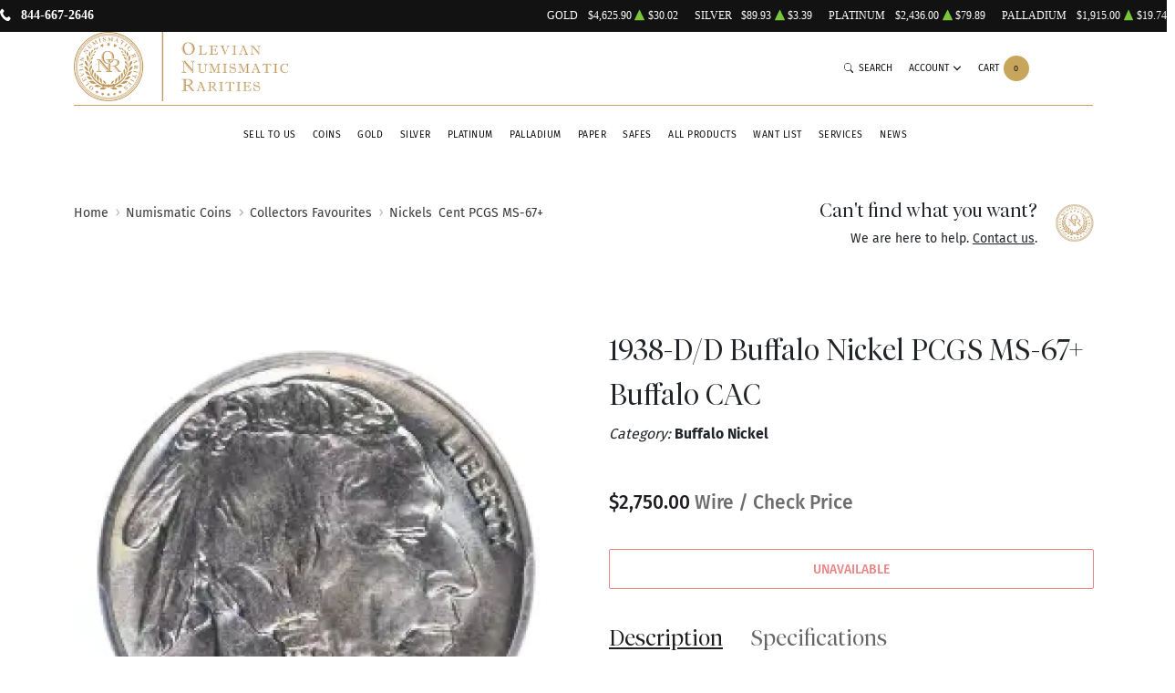

--- FILE ---
content_type: text/html; charset=UTF-8
request_url: https://onrcoins.com/product/549022-nickel-five-cent-pieces-indian-head-or-buffalo
body_size: 47152
content:
<!DOCTYPE html>
<html class="no-js" lang="en">

<head>
    <link rel="shortcut icon" type="image/x-icon"
        href="https://onrcoins.com/media/img/favicon/Q34kvjTVRNXeUDB0x92Ea1pG4r9NlDokSwuXsrrN.png" />
    <link rel="preload" href="/themes/theme-5/assets/fonts/subset-DMSans-Regular.woff2" as="font" type="font/woff2"
        crossorigin>
    <link rel="preload" href="/themes/theme-5/assets/fonts/subset-DMSans-Medium.woff2" as="font" type="font/woff2"
        crossorigin>
    <link rel="preload" href="/themes/theme-5/assets/fonts/subset-DMSans-Bold.woff2" as="font" type="font/woff2"
        crossorigin>
    <link rel="preload" href="/themes/theme-5/assets/fonts/subset-TiemposFine-Light.woff2" as="font"
        type="font/woff2" crossorigin>
    <meta charset="UTF-8">
    <meta name="viewport" content="width=device-width,initial-scale=1.0, maximum-scale=5.0, minimum-scale=1.0">
    <meta http-equiv="X-UA-Compatible" content="ie=edge">
    

    
        <link rel="canonical" href="https://onrcoins.com/product/549022-nickel-five-cent-pieces-indian-head-or-buffalo">
            <script type="application/ld+json">{"@context":"https:\/\/schema.org\/","@type":"Product","url":"https:\/\/onrcoins.com\/product\/549022-nickel-five-cent-pieces-indian-head-or-buffalo","name":"Nickel Five Cent Pieces-Indian Head or Buffalo","image":["onrcoins.com\/thumbs\/nickel-five-cent-pieces-indian-head-or-buffalo-340073-medium.jpg","onrcoins.com\/thumbs\/nickel-five-cent-pieces-indian-head-or-buffalo-340074-medium.jpg","onrcoins.com\/thumbs\/nickel-five-cent-pieces-indian-head-or-buffalo-340075-medium.jpg","onrcoins.com\/thumbs\/nickel-five-cent-pieces-indian-head-or-buffalo-340076-medium.jpg","onrcoins.com\/thumbs\/nickel-five-cent-pieces-indian-head-or-buffalo-340077-medium.jpg"],"description":"1938-D\/D 5c PCGS MS67+, green CAC sticker. Wonderfully preserved superb gem example of a popular repunched mint mark. Excellently struck with surfaces displaying intense luster complimented by light t","sku":"21f221e2-eb32-449a-9ef1-c98b83e8dcb0","category":"numismatic-coins > collectors-favourites > nickels","potentialAction":[{"@type":"SearchAction","target":"https:\/\/onrcoins.com\/catalog\/search?query={query}&type=","query":"required"},{"@context":"https:\/\/schema.org","@type":"SubscribeAction","agent":{"@type":"Person","name":"Customer"},"object":{"@type":"Thing","name":"Subscribe to Newsletter","description":"Get best offers direct to your mail"}},{"@context":"https:\/\/schema.org","@type":"BuyAction","agent":{"@type":"Person","name":"Customer"},"object":{"@type":"Thing","name":"Nickel Five Cent Pieces-Indian Head or Buffalo"},"seller":{"@type":["https:\/\/schema.org\/OnlineBusiness","https:\/\/schema.org\/OnlineStore"],"name":"Olevian Numismatic Rarities"}}],"offers":[{"@type":"Offer","price":2750,"seller":{"@type":["OnlineBusiness","OnlineStore"],"name":"Olevian Numismatic Rarities"},"priceCurrency":"USD","eligibleQuantity":{"@type":"QuantitativeValue","minValue":1,"maxValue":0,"unitText":"Qty"},"description":"Check","availability":"https:\/\/schema.org\/OutOfStock","url":"https:\/\/onrcoins.com\/product\/549022-nickel-five-cent-pieces-indian-head-or-buffalo"},{"@type":"Offer","price":2750,"seller":{"@type":["OnlineBusiness","OnlineStore"],"name":"Olevian Numismatic Rarities"},"priceCurrency":"USD","eligibleQuantity":{"@type":"QuantitativeValue","minValue":1,"maxValue":0,"unitText":"Qty"},"description":"Wire","availability":"https:\/\/schema.org\/OutOfStock","url":"https:\/\/onrcoins.com\/product\/549022-nickel-five-cent-pieces-indian-head-or-buffalo"},{"@type":"Offer","price":2860,"seller":{"@type":["OnlineBusiness","OnlineStore"],"name":"Olevian Numismatic Rarities"},"priceCurrency":"USD","eligibleQuantity":{"@type":"QuantitativeValue","minValue":1,"maxValue":0,"unitText":"Qty"},"description":"Credit Card","availability":"https:\/\/schema.org\/OutOfStock","url":"https:\/\/onrcoins.com\/product\/549022-nickel-five-cent-pieces-indian-head-or-buffalo"},{"@type":"Offer","price":2860,"seller":{"@type":["OnlineBusiness","OnlineStore"],"name":"Olevian Numismatic Rarities"},"priceCurrency":"USD","eligibleQuantity":{"@type":"QuantitativeValue","minValue":1,"maxValue":0,"unitText":"Qty"},"description":"Paypal","availability":"https:\/\/schema.org\/OutOfStock","url":"https:\/\/onrcoins.com\/product\/549022-nickel-five-cent-pieces-indian-head-or-buffalo"}],"itemCondition":"UsedCondition","additionalProperty":[{"@type":"PropertyValue","name":"Mint Mark","value":"D\/D"},{"@type":"PropertyValue","name":"Year","value":"1938"},{"@type":"PropertyValue","name":"Strike","value":"MS"},{"@type":"PropertyValue","name":"Grade","value":"MS-67+"},{"@type":"PropertyValue","name":"Variety","value":"Buffalo"},{"@type":"PropertyValue","name":"Grading Agency","value":"PCGS"},{"@type":"PropertyValue","name":"Specification properties","value":"CAC"},{"@type":"PropertyValue","name":"Serial","value":"84296757"},{"@type":"PropertyValue","name":"Designation","value":"-"}],"material":"Nickel"}</script>
    
    <title>1938-D/D Buffalo Nickel PCGS MS-67+ Buffalo CAC - Olevian Numismatic Rarities</title>
    <meta name="description" content="1938-D/D 5c PCGS MS67+, green CAC sticker. Wonderfully preserved superb gem example of a popular repunched mint mark. Excellently struck with surfaces displaying intense luster complimented by light t">
    <meta name="title" content="1938-D/D Buffalo Nickel PCGS MS-67+ Buffalo CAC - Olevian Numismatic Rarities">

    
    
            <link rel="stylesheet" href="/themes/theme-5/assets/css/main.css?v=20260113110329">
                    <link rel="stylesheet" href="https://onrcoins.com/media/custom/onr.css?v=20260113110329">
            
    <meta type="tracking-mntn-pixel">
<meta type="google-analytics-tag">

<!-- Google tag (gtag.js) -->
<script async="" src="https://www.googletagmanager.com/gtag/js?id=AW-963113664"></script>
<script>
  window.dataLayer = window.dataLayer || [];
  function gtag(){dataLayer.push(arguments);}
  gtag('js', new Date());

  gtag('config', 'AW-963113664');
</script>
    <meta name="csrf-token" content="HpZXRXCalnLthiptxS3BFbuu2gWQEbXWF7cdtsY9" />
    <style>
    @font-face {
        font-family: 'Fira Sans';
        src: url('/media/pdfs/upload/fira2.woff2') format('woff2');
        font-weight: 400;
        font-style: normal;
    }

    @font-face {
        font-family: 'Fira Sans';
        src: url('/media/pdfs/upload/fira3.woff2') format('woff2');
        font-weight: 500;
        font-style: normal;
    }

    @font-face {
        font-family: 'Fira Sans';
        src: url('/media/pdfs/upload/fira_1.woff2') format('woff2');
        font-weight: 700;
        font-style: normal;
    }

    @font-face {
        font-family: 'Abhaya';
        src: url('/media/pdfs/upload/abhaya.woff2') format('woff2');
        font-weight: 700;
        font-style: normal;
    }

    @font-face {
        font-family: 'Libre Baskerville';
        src: url('/media/pdfs/upload/librebask1.woff2') format('woff2');
        font-weight: normal;
        font-style: normal;
    }

    body {
        background-color: var(--ppm-body-background);
        font-family: "Fira Sans", sans-serif;
    }

    .heading-block-title {
        font-family: "Libre Baskerville", serif;
    }

    .link.view-all {
        color: #3d3a3a;
        text-transform: uppercase;
        font-size: 0.75em;
        font-weight: 700;
        font-family: Fira Sans, sans-serif;
        display: inline-block;
    }
    .abhaya{
        font-family: "Abhaya", sans-serif;
    }
</style>
            <script>window.dataLayer = window.dataLayer || [];</script><script>
            window.dataLayer.push({"ecommerce":{"currencyCode":"USD","detail":{"products":{"name":"Nickel Five Cent Pieces-Indian Head or Buffalo","id":549022,"price":2750,"brand":null,"category":"numismatic"}},"impressions":[{"name":"Nickel Five Cent Pieces-Indian Head or Buffalo","id":547965,"price":595,"brand":null,"category":"numismatic","position":0},{"name":"1883-1912 Liberty Head Nickel & Deluxe Box","id":551852,"price":25,"brand":null,"category":"numismatic","position":0},{"name":"1916-1938 Buffalo Nickel & Deluxe Display Box","id":551853,"price":25,"brand":null,"category":"numismatic","position":0},{"name":"Art Carved Buffalo Nickel, Modern Design in Deluxe Display Box","id":551854,"price":25,"brand":null,"category":"numismatic","position":0},{"name":"1883 5C Shield","id":552444,"price":1245,"brand":null,"category":"numismatic","position":0},{"name":"1889 5C","id":563680,"price":1095,"brand":null,"category":"numismatic","position":0},{"name":"1955-D\/S 5C","id":563716,"price":695,"brand":null,"category":"numismatic","position":0},{"name":"Nickel Five Cent Pieces-Liberty Head 1883-1913","id":563740,"price":525,"brand":null,"category":"numismatic","position":0},{"name":"1941-D 5C, FS","id":564266,"price":135,"brand":null,"category":"numismatic","position":0},{"name":"1894","id":564310,"price":1550,"brand":null,"category":"numismatic","position":0}]},"event":"gtm-ee-event","gtm-ee-event-category":"Enhanced Ecommerce","gtm-ee-event-action":"Product Details","gtm-ee-event-non-interaction":"True"});
        </script><!-- Google Tag Manager -->
        <script>(function(w,d,s,l,i){w[l]=w[l]||[];w[l].push({'gtm.start':
        new Date().getTime(),event:'gtm.js'});var f=d.getElementsByTagName(s)[0],
        j=d.createElement(s),dl=l!='dataLayer'?'&l='+l:'';j.async=true;j.src=
        'https://www.googletagmanager.com/gtm.js?id='+i+dl;f.parentNode.insertBefore(j,f);
        })(window,document,'script','dataLayer','GTM-M7Q22VFP');</script>
        <!-- End Google Tag Manager -->
    
    

    

    


    <script type="text/javascript">
        const PPM = {
            google_api_key: "",
            assets_path: '/themes/theme-5/assets'
        }
    </script>


</head>

<body>

        
            <!-- Google Tag Manager (noscript) -->
        <noscript><iframe src="https://www.googletagmanager.com/ns.html?id=GTM-M7Q22VFP" height="0" width="0" style="display:none;visibility:hidden"></iframe></noscript>
        <!-- End Google Tag Manager (noscript) -->
    
    <noscript>Sorry, your browser does not support JavaScript!</noscript>
            <header class="site-header">

    <div class="container">
    <div class="site-header__secondary">
                            <div class="site-header__secondary__info">
    <ul class="list-inline text-uppercase">
        <li>
            <i class="icon" style="filter:invert(1);">
                <img src="/themes/theme-5/assets/images/icons/icon-phone.svg" alt="">
            </i>
            <a href="tel:8446672646">844-667-2646</a>
        </li>
    </ul>
</div>
                <div class="site-header__secondary__prices">
            <ul class="spot-prices" x-data="spotPrices()">
    <template x-for="item in prices" :key="item.id">
        <li class="price-item">
            <div class="price-item__name" x-text="item.name"></div>
            <div class="price-item__symbol" x-text="item.symbol"></div>
            <div class="price-item__value" x-price="parseFloat(item.price)"></div>
            <div class="price-item__indicator" :class="{ '-down': item.change < 0, '-up': item.change >= 0 }">
                <i role='decoration' aria-hidden='true' class="icon"><svg xmlns="http://www.w3.org/2000/svg"
                        width="14.3" height="16" aria-hidden="true" viewBox="0 0 14.3 16">
                        <path fill="currentColor"
                            d="M7.6 1.2c-.2-.3-.6-.3-.8 0L0 14.4c-.1.3.1.6.4.6h13.5c.3 0 .5-.3.4-.6L7.6 1.2z" />
                    </svg></i>
            </div>
            <div class="price-item__change" x-price="parseFloat(item.change)"></div>
        </li>
    </template>
</ul>
        </div>

        
    </div>
</div>

    <hr class="site-header__divider">

    <div class="container">
    <div class="site-header__main">
        <div class="site-header__main__logo">
            <a href="/" class="link-logo">
                <img src="https://onrcoins.com/media/img/logo/MlhlGnzCkPwcR20w4z4CFGJWAyTe3zqJf4wNxvaT.png"
                    width="209" height="68" alt="Olevian Numismatic Rarities Logo"
                    class="img-fluid">
            </a>
        </div>

        <div class="site-header__main__menu">
            <ul class="primary-menu">
                <li x-data="handleTouch" :class="{ 'touch-visible': isActive }"
                    class="menu-item -has-submenu">
                <a class="" 
                href="/pages/sell-to-us">
                    Sell to Us
                </a>
                                    <div x-ref="submenu" class="sub-menu">
                        <ul class="list-menu">
                                                                                                <li class="menu-item ">
                                        <a href="/pages/sell-to-us"
           >
    How to Sell to Us
</a>

                                        </a>
                                    </li>
                                                                                                                                <li class="menu-item ">
                                        <a href="/pages/what-we-buy"
           >
    What We Buy
</a>

                                        </a>
                                    </li>
                                                                                                                                <li class="menu-item ">
                                        <a href="/pages/getting-the-most-for-your-coins"
           >
    Getting The Most For Your Coins
</a>

                                        </a>
                                    </li>
                                                                                    </ul>
                    </div>
                            </li>
                                <li x-data="handleTouch" :class="{ 'touch-visible': isActive }"
                    class="menu-item -has-megamenu">
                <a class="" 
                href="/numismatic-coins">
                    Coins 
                </a>
                                    <div x-ref="submenu" class="mega-menu">
                        <div class="mega-menu__layout">
                                                            <div class="mega-menu__column">
                                                                                                                    <div class="mega-menu__column__title">
                                            <a href="/pre-1933-gold-coins"
           >
    Pre 1933 Gold Coins
</a>

                                        </div>
                                        <ul class="list-menu">
                                                                                            <li class="menu-item ">
                                                    <a href="/20-dollars-gold-coins"
           >
    $20 Double Eagles
</a>

                                                </li>
                                                                                            <li class="menu-item ">
                                                    <a href="/10-dollars-gold-coins"
           >
    $10 Gold Eagles
</a>

                                                </li>
                                                                                            <li class="menu-item ">
                                                    <a href="/5-dollars-gold-coins"
           >
    $5 Half Eagles
</a>

                                                </li>
                                                                                            <li class="menu-item ">
                                                    <a href="/3-dollars-gold-coins"
           >
    $3 Gold Pieces
</a>

                                                </li>
                                                                                            <li class="menu-item ">
                                                    <a href="/2-5-dollars-gold-coins"
           >
    $2.50 Quarter Eagles
</a>

                                                </li>
                                                                                            <li class="menu-item ">
                                                    <a href="/1-dollar-gold-coins"
           >
    $1 Gold Pieces
</a>

                                                </li>
                                                                                    </ul>

                                                                                    <div class="mega-menu__column__action">
                                                <a href="/pre-1933-gold-coins"
                                                   class="link text-uppercase"
                                                   class=""
                                                        >View
                                                    All</a>
                                            </div>
                                                                                                                                                            <div class="mega-menu__column__title">
                                            <a href="/pre-1933-gold-coins-all"
    class="link view-all"         >
    View All
</a>

                                        </div>
                                        <ul class="list-menu">
                                                                                    </ul>

                                                                                                            </div>
                                                            <div class="mega-menu__column">
                                                                                                                    <div class="mega-menu__column__title">
                                            <a href="/collectors-favourites"
           >
    Collector Favorites
</a>

                                        </div>
                                        <ul class="list-menu">
                                                                                            <li class="menu-item ">
                                                    <a href="/one-dollar-pieces"
           >
    One Dollar Pieces
</a>

                                                </li>
                                                                                            <li class="menu-item ">
                                                    <a href="/half-dollars"
           >
    Fifty Cent Pieces
</a>

                                                </li>
                                                                                            <li class="menu-item ">
                                                    <a href="/twenty-five-twenty-cent-pieces"
           >
    Twenty-Five &amp; 20 Cent Pieces
</a>

                                                </li>
                                                                                            <li class="menu-item ">
                                                    <a href="/dimes"
           >
    Ten Cent Pieces
</a>

                                                </li>
                                                                                            <li class="menu-item ">
                                                    <a href="/nickels"
           >
    Five Cent Pieces
</a>

                                                </li>
                                                                                            <li class="menu-item ">
                                                    <a href="/three-cents"
           >
    Three Cent Pieces
</a>

                                                </li>
                                                                                            <li class="menu-item ">
                                                    <a href="/two-cent-pieces"
           >
    Two Cent Pieces
</a>

                                                </li>
                                                                                            <li class="menu-item ">
                                                    <a href="/cents"
           >
    One Cent Pieces
</a>

                                                </li>
                                                                                            <li class="menu-item ">
                                                    <a href="/half-cents"
           >
    Half Cent Pieces
</a>

                                                </li>
                                                                                            <li class="menu-item ">
                                                    <a href="/collectors-favorites-all"
    class="link view-all"         >
    View All
</a>

                                                </li>
                                                                                    </ul>

                                                                                    <div class="mega-menu__column__action">
                                                <a href="/collectors-favourites"
                                                   class="link text-uppercase"
                                                   class=""
                                                        >View
                                                    All</a>
                                            </div>
                                                                                                            </div>
                                                            <div class="mega-menu__column">
                                                                                                                    <div class="mega-menu__column__title">
                                            <a href="/sets-commemoratives"
           >
    Sets &amp; Commemoratives
</a>

                                        </div>
                                        <ul class="list-menu">
                                                                                            <li class="menu-item ">
                                                    <a href="/onr-original-sets"
           >
    ONR Originals
</a>

                                                </li>
                                                                                            <li class="menu-item ">
                                                    <a href="/proof-sets"
           >
    Proof Sets
</a>

                                                </li>
                                                                                            <li class="menu-item ">
                                                    <a href="/uncirculated-sets"
           >
    Uncirculated Sets
</a>

                                                </li>
                                                                                            <li class="menu-item ">
                                                    <a href="/special-edition-mint-sets"
           >
    Special Edition Mint Sets
</a>

                                                </li>
                                                                                            <li class="menu-item ">
                                                    <a href="/american-bullion-sets"
           >
    American Bullion Sets
</a>

                                                </li>
                                                                                            <li class="menu-item ">
                                                    <a href="/world-coin-sets"
           >
    World Coin Sets
</a>

                                                </li>
                                                                                            <li class="menu-item ">
                                                    <a href="/privately-issued-sets"
           >
    Privately Issued Sets 
</a>

                                                </li>
                                                                                            <li class="menu-item ">
                                                    <a href="/classic-commemoratives"
           >
    Classic Commemoratives
</a>

                                                </li>
                                                                                            <li class="menu-item ">
                                                    <a href="/modern-commemoratives"
           >
    Modern Commemoratives
</a>

                                                </li>
                                                                                            <li class="menu-item ">
                                                    <a href="/coin-rolls-bags-boxes-menu"
           >
     Coin Rolls, Bags, &amp; Boxes
</a>

                                                </li>
                                                                                            <li class="menu-item ">
                                                    <a href="/sets-commemoratives"
    class="link view-all"         >
    View All
</a>

                                                </li>
                                                                                    </ul>

                                                                                    <div class="mega-menu__column__action">
                                                <a href="/sets-commemoratives"
                                                   class="link text-uppercase"
                                                   class=""
                                                        >View
                                                    All</a>
                                            </div>
                                                                                                            </div>
                                                            <div class="mega-menu__column">
                                                                                                                    <div class="mega-menu__column__title">
                                            <a href="/other-coins-exonumia"
           >
    Other Coins &amp; Exonumia
</a>

                                        </div>
                                        <ul class="list-menu">
                                                                                            <li class="menu-item ">
                                                    <a href="/world-coins"
           >
    World Coins
</a>

                                                </li>
                                                                                            <li class="menu-item ">
                                                    <a href="/medieval-coins"
           >
    Medieval Coins
</a>

                                                </li>
                                                                                            <li class="menu-item ">
                                                    <a href="/ancient-coins"
           >
    Ancient Coins 
</a>

                                                </li>
                                                                                            <li class="menu-item ">
                                                    <a href="/colonial-coins"
           >
    Colonial Coins
</a>

                                                </li>
                                                                                            <li class="menu-item ">
                                                    <a href="/territorial-coins"
           >
    Territorial Coins
</a>

                                                </li>
                                                                                            <li class="menu-item ">
                                                    <a href="/pattern-coins"
           >
    Pattern Coins
</a>

                                                </li>
                                                                                            <li class="menu-item ">
                                                    <a href="/error-coins"
           >
    Error Coins
</a>

                                                </li>
                                                                                            <li class="menu-item ">
                                                    <a href="/tokens"
           >
    Tokens
</a>

                                                </li>
                                                                                            <li class="menu-item ">
                                                    <a href="/medals"
           >
    Medals
</a>

                                                </li>
                                                                                            <li class="menu-item ">
                                                    <a href="/others-exonumia-all"
    class="link view-all"         >
    View All
</a>

                                                </li>
                                                                                    </ul>

                                                                                    <div class="mega-menu__column__action">
                                                <a href="/other-coins-exonumia"
                                                   class="link text-uppercase"
                                                   class=""
                                                        >View
                                                    All</a>
                                            </div>
                                                                                                            </div>
                                                    </div>
                    </div>
                            </li>
                                <li x-data="handleTouch" :class="{ 'touch-visible': isActive }"
                    class="menu-item -has-megamenu">
                <a class="column-title" 
                href="/gold">
                    Gold
                </a>
                                    <div x-ref="submenu" class="mega-menu">
                        <div class="mega-menu__layout">
                                                            <div class="mega-menu__column">
                                                                                                                    <div class="mega-menu__column__title">
                                            <a href="/united-states-mint-gold"
           >
    United States Mint
</a>

                                        </div>
                                        <ul class="list-menu">
                                                                                            <li class="menu-item ">
                                                    <a href="/american-gold-eagles-menu"
           >
    American Eagles
</a>

                                                </li>
                                                                                            <li class="menu-item ">
                                                    <a href="/american-gold-buffaloes-menu"
           >
    American Buffaloes
</a>

                                                </li>
                                                                                            <li class="menu-item ">
                                                    <a href="/pre-1933-gold-coins"
           >
    Pre 1933 Gold Coins
</a>

                                                </li>
                                                                                            <li class="menu-item ">
                                                    <a href="/u-s-mint-high-relief-gold"
           >
    High Relief Coins
</a>

                                                </li>
                                                                                            <li class="menu-item ">
                                                    <a href="https://onrcoins.com/bullion/gold/united-states-mint-gold/pre-33-gold-generic"
           >
    Pre-33 Gold (Generic)
</a>

                                                </li>
                                                                                            <li class="menu-item ">
                                                    <a href="/first-spouse-gold-coins"
           >
    First Spouse Coins
</a>

                                                </li>
                                                                                            <li class="menu-item ">
                                                    <a href="/gold-commemoratives-menu"
           >
    Commemoratives
</a>

                                                </li>
                                                                                            <li class="menu-item ">
                                                    <a href="/united-states-mint-gold"
    class="link view-all"         >
    View All
</a>

                                                </li>
                                                                                    </ul>

                                                                                    <div class="mega-menu__column__action">
                                                <a href="/united-states-mint-gold"
                                                   class="link text-uppercase"
                                                   class=""
                                                        >View
                                                    All</a>
                                            </div>
                                                                                                            </div>
                                                            <div class="mega-menu__column">
                                                                                                                    <div class="mega-menu__column__title">
                                            <a href="/royal-canadian-mint-gold"
           >
    Canadian Mint
</a>

                                        </div>
                                        <ul class="list-menu">
                                                                                            <li class="menu-item ">
                                                    <a href="/canadian-gold-maple-leafs"
           >
    Maple Leafs
</a>

                                                </li>
                                                                                            <li class="menu-item ">
                                                    <a href="/canadian-99999-gold-coins"
           >
    .99999 Gold Coins
</a>

                                                </li>
                                                                                            <li class="menu-item ">
                                                    <a href="/canadian-gold-lunar-coins"
           >
    Lunar Coins
</a>

                                                </li>
                                                                                            <li class="menu-item ">
                                                    <a href="/canadian-commemorative-gold-coins"
           >
    Commemoratives
</a>

                                                </li>
                                                                                            <li class="menu-item ">
                                                    <a href="/canadian-vintage-gold-coins"
           >
    Vintage Coins
</a>

                                                </li>
                                                                                            <li class="menu-item ">
                                                    <a href="/canadian-mint-gold-bars"
           >
    Gold Bars
</a>

                                                </li>
                                                                                            <li class="menu-item ">
                                                    <a href="/royal-canadian-mint-gold-all"
    class="link view-all"         >
    View All
</a>

                                                </li>
                                                                                    </ul>

                                                                                    <div class="mega-menu__column__action">
                                                <a href="/royal-canadian-mint-gold"
                                                   class="link text-uppercase"
                                                   class=""
                                                        >View
                                                    All</a>
                                            </div>
                                                                                                            </div>
                                                            <div class="mega-menu__column">
                                                                                                                    <div class="mega-menu__column__title">
                                            <a href="/world-mint-gold"
           >
    World Mints
</a>

                                        </div>
                                        <ul class="list-menu">
                                                                                            <li class="menu-item ">
                                                    <a href="/australian-mint-gold"
           >
    Australia
</a>

                                                </li>
                                                                                            <li class="menu-item ">
                                                    <a href="/austrian-mint-gold"
           >
    Austria
</a>

                                                </li>
                                                                                            <li class="menu-item ">
                                                    <a href="/chinese-mint-gold"
           >
    China
</a>

                                                </li>
                                                                                            <li class="menu-item ">
                                                    <a href="/british-mint-gold"
           >
    Great Britain
</a>

                                                </li>
                                                                                            <li class="menu-item ">
                                                    <a href="/mexican-mint-gold"
           >
    Mexico
</a>

                                                </li>
                                                                                            <li class="menu-item ">
                                                    <a href="/south-african-mint-gold"
           >
    South Africa
</a>

                                                </li>
                                                                                            <li class="menu-item ">
                                                    <a href="/other-world-mint-gold"
           >
    Other World Mint Gold
</a>

                                                </li>
                                                                                            <li class="menu-item ">
                                                    <a href="/world-mint-gold-all"
    class="link view-all"         >
    View All
</a>

                                                </li>
                                                                                    </ul>

                                                                                    <div class="mega-menu__column__action">
                                                <a href="/world-mint-gold"
                                                   class="link text-uppercase"
                                                   class=""
                                                        >View
                                                    All</a>
                                            </div>
                                                                                                            </div>
                                                            <div class="mega-menu__column">
                                                                                                                    <div class="mega-menu__column__title">
                                            <a href="/gold-bars-rounds"
           >
    Gold Bars &amp; Rounds
</a>

                                        </div>
                                        <ul class="list-menu">
                                                                                            <li class="menu-item ">
                                                    <a href="/credit-suisse-gold-bars"
           >
    Credit Suisse Bars
</a>

                                                </li>
                                                                                            <li class="menu-item ">
                                                    <a href="/pamp-suisse-gold-bars"
           >
    PAMP Suisse Bars
</a>

                                                </li>
                                                                                            <li class="menu-item ">
                                                    <a href="/engelhard-gold-bars"
           >
    Engelhard Bars
</a>

                                                </li>
                                                                                            <li class="menu-item ">
                                                    <a href="/johnson-matthey-gold-bars"
           >
    Johnson Matthey Bars
</a>

                                                </li>
                                                                                            <li class="menu-item ">
                                                    <a href="/valcambi-gold-bars"
           >
    Valcambi Bars
</a>

                                                </li>
                                                                                            <li class="menu-item ">
                                                    <a href="/goldbacks"
           >
    Goldbacks
</a>

                                                </li>
                                                                                            <li class="menu-item ">
                                                    <a href="/gold-rounds"
           >
    Gold Rounds
</a>

                                                </li>
                                                                                            <li class="menu-item ">
                                                    <a href="/gold-bars-rounds"
    class="link view-all"         >
    View All
</a>

                                                </li>
                                                                                    </ul>

                                                                                    <div class="mega-menu__column__action">
                                                <a href="/gold-bars-rounds"
                                                   class="link text-uppercase"
                                                   class=""
                                                        >View
                                                    All</a>
                                            </div>
                                                                                                            </div>
                                                    </div>
                    </div>
                            </li>
                                <li x-data="handleTouch" :class="{ 'touch-visible': isActive }"
                    class="menu-item -has-megamenu">
                <a class="column-title" 
                href="/silver-bullion">
                    Silver
                </a>
                                    <div x-ref="submenu" class="mega-menu">
                        <div class="mega-menu__layout">
                                                            <div class="mega-menu__column">
                                                                                                                    <div class="mega-menu__column__title">
                                            <a href="/united-states-mint-silver"
           >
    United States Mint 
</a>

                                        </div>
                                        <ul class="list-menu">
                                                                                            <li class="menu-item ">
                                                    <a href="/american-silver-eagles"
           >
    American Eagles
</a>

                                                </li>
                                                                                            <li class="menu-item ">
                                                    <a href="/america-the-beautiful-5-oz-coins-menu"
           >
    America the Beautiful 5oz Coins
</a>

                                                </li>
                                                                                            <li class="menu-item ">
                                                    <a href="/90-silver-u-s-coins-menu"
           >
    90% Silver U.S. Coins
</a>

                                                </li>
                                                                                            <li class="menu-item ">
                                                    <a href="/40-silver-u-s-coins-menu"
           >
    40% Silver U.S. Coins
</a>

                                                </li>
                                                                                            <li class="menu-item ">
                                                    <a href="/35-silver-jefferson-war-nickels"
           >
     35% Silver Jefferson War Nickels
</a>

                                                </li>
                                                                                            <li class="menu-item ">
                                                    <a href="/silver-commemoratives-menu"
           >
    Commemoratives
</a>

                                                </li>
                                                                                            <li class="menu-item ">
                                                    <a href="/united-states-mint-silver"
    class="link view-all"         >
    View All
</a>

                                                </li>
                                                                                    </ul>

                                                                                    <div class="mega-menu__column__action">
                                                <a href="/united-states-mint-silver"
                                                   class="link text-uppercase"
                                                   class=""
                                                        >View
                                                    All</a>
                                            </div>
                                                                                                            </div>
                                                            <div class="mega-menu__column">
                                                                                                                    <div class="mega-menu__column__title">
                                            <a href="/royal-canadian-mint-silver"
           >
    Canadian Mint
</a>

                                        </div>
                                        <ul class="list-menu">
                                                                                            <li class="menu-item ">
                                                    <a href="/canadian-silver-maple-leafs"
           >
    Maple Leafs
</a>

                                                </li>
                                                                                            <li class="menu-item ">
                                                    <a href="/canadian-silver-predator-coins"
           >
    Predator Coins
</a>

                                                </li>
                                                                                            <li class="menu-item ">
                                                    <a href="/canadian-silver-lunar-coins"
           >
    Lunar Coins
</a>

                                                </li>
                                                                                            <li class="menu-item ">
                                                    <a href="/canadian-silver-commemoratives"
           >
    Commemoratives
</a>

                                                </li>
                                                                                            <li class="menu-item ">
                                                    <a href="/canadian-silver-vintage-coins"
           >
    Vintage Coins
</a>

                                                </li>
                                                                                            <li class="menu-item ">
                                                    <a href="/canadian-mint-silver-bars"
           >
    Silver Bars
</a>

                                                </li>
                                                                                            <li class="menu-item ">
                                                    <a href="/royal-canadian-mint-silver-all"
    class="link view-all"         >
    View All
</a>

                                                </li>
                                                                                    </ul>

                                                                                    <div class="mega-menu__column__action">
                                                <a href="/royal-canadian-mint-silver"
                                                   class="link text-uppercase"
                                                   class=""
                                                        >View
                                                    All</a>
                                            </div>
                                                                                                            </div>
                                                            <div class="mega-menu__column">
                                                                                                                    <div class="mega-menu__column__title">
                                            <a href="/world-mint-silver"
           >
    World Mints
</a>

                                        </div>
                                        <ul class="list-menu">
                                                                                            <li class="menu-item ">
                                                    <a href="/australian-mint-silver"
           >
    Australia
</a>

                                                </li>
                                                                                            <li class="menu-item ">
                                                    <a href="/austrian-mint-silver"
           >
    Austria
</a>

                                                </li>
                                                                                            <li class="menu-item ">
                                                    <a href="/chinese-mint-silver"
           >
    China
</a>

                                                </li>
                                                                                            <li class="menu-item ">
                                                    <a href="/british-mint-silver"
           >
    Great Britain
</a>

                                                </li>
                                                                                            <li class="menu-item ">
                                                    <a href="/mexican-mint-silver"
           >
    Mexico
</a>

                                                </li>
                                                                                            <li class="menu-item ">
                                                    <a href="/south-african-mint-silver"
           >
    South Africa
</a>

                                                </li>
                                                                                            <li class="menu-item ">
                                                    <a href="/other-world-mint-silver"
           >
    Other World Mints
</a>

                                                </li>
                                                                                            <li class="menu-item ">
                                                    <a href="/world-mint-silver-all"
    class="link view-all"         >
    View All
</a>

                                                </li>
                                                                                    </ul>

                                                                                    <div class="mega-menu__column__action">
                                                <a href="/world-mint-silver"
                                                   class="link text-uppercase"
                                                   class=""
                                                        >View
                                                    All</a>
                                            </div>
                                                                                                            </div>
                                                            <div class="mega-menu__column">
                                                                                                                    <div class="mega-menu__column__title">
                                            <a href="/silver-bars-rounds"
           >
    Silver Bars &amp; Rounds
</a>

                                        </div>
                                        <ul class="list-menu">
                                                                                            <li class="menu-item ">
                                                    <a href="/other-silver-bars"
           >
    Other Silver Bars
</a>

                                                </li>
                                                                                            <li class="menu-item ">
                                                    <a href="/silver-rounds"
           >
    Silver Rounds
</a>

                                                </li>
                                                                                            <li class="menu-item ">
                                                    <a href="/pamp-suisse-silver-bars"
           >
    PAMP Suisse Silver Bars
</a>

                                                </li>
                                                                                            <li class="menu-item ">
                                                    <a href="/sunshine-mint-silver-bars"
           >
    Sunshine Mint Silver Bars
</a>

                                                </li>
                                                                                            <li class="menu-item ">
                                                    <a href="/engelhard-silver-bars"
           >
    Engelhard SIlver Bars
</a>

                                                </li>
                                                                                            <li class="menu-item ">
                                                    <a href="/johnson-matthey-silver-bars"
           >
    Johnson Matthey Silver Bars
</a>

                                                </li>
                                                                                            <li class="menu-item ">
                                                    <a href="/geiger-silver-bars"
           >
    Geiger Silver Bars
</a>

                                                </li>
                                                                                            <li class="menu-item ">
                                                    <a href="/valcambi-silver-bars"
           >
    Valcambi Silver Bars
</a>

                                                </li>
                                                                                            <li class="menu-item ">
                                                    <a href="/silver-bars-rounds-all"
    class="link view-all"         >
    View All
</a>

                                                </li>
                                                                                    </ul>

                                                                                    <div class="mega-menu__column__action">
                                                <a href="/silver-bars-rounds"
                                                   class="link text-uppercase"
                                                   class=""
                                                        >View
                                                    All</a>
                                            </div>
                                                                                                            </div>
                                                    </div>
                    </div>
                            </li>
                                <li x-data="handleTouch" :class="{ 'touch-visible': isActive }"
                    class="menu-item -has-megamenu">
                <a class="column-title" 
                href="/platinum-bullion">
                    Platinum
                </a>
                                    <div x-ref="submenu" class="mega-menu">
                        <div class="mega-menu__layout">
                                                            <div class="mega-menu__column">
                                                                                                                    <div class="mega-menu__column__title">
                                            <a href="/united-states-mint-platinum"
           >
    United States Mint
</a>

                                        </div>
                                        <ul class="list-menu">
                                                                                            <li class="menu-item ">
                                                    <a href="/american-platinum-eagles"
           >
    Americal Eagles
</a>

                                                </li>
                                                                                            <li class="menu-item ">
                                                    <a href="/united-states-mint-platinum-all"
    class="link view-all"         >
    View All
</a>

                                                </li>
                                                                                    </ul>

                                                                                    <div class="mega-menu__column__action">
                                                <a href="/united-states-mint-platinum"
                                                   class="link text-uppercase"
                                                   class=""
                                                        >View
                                                    All</a>
                                            </div>
                                                                                                            </div>
                                                            <div class="mega-menu__column">
                                                                                                                    <div class="mega-menu__column__title">
                                            <a href="/royal-canadian-mint-platinum"
           >
    Canadian Mint
</a>

                                        </div>
                                        <ul class="list-menu">
                                                                                            <li class="menu-item ">
                                                    <a href="/canadian-platinum-maple-leafs"
           >
    Maple Leafs
</a>

                                                </li>
                                                                                            <li class="menu-item ">
                                                    <a href="/canadian-platinum-commemorative-coins"
           >
    Commemoratives
</a>

                                                </li>
                                                                                            <li class="menu-item ">
                                                    <a href="/royal-canadian-mint-platinum-all"
    class="link view-all"         >
    View All
</a>

                                                </li>
                                                                                    </ul>

                                                                                    <div class="mega-menu__column__action">
                                                <a href="/royal-canadian-mint-platinum"
                                                   class="link text-uppercase"
                                                   class=""
                                                        >View
                                                    All</a>
                                            </div>
                                                                                                            </div>
                                                            <div class="mega-menu__column">
                                                                                                                    <div class="mega-menu__column__title">
                                            <a href="/world-mint-platinum"
           >
    World Mints
</a>

                                        </div>
                                        <ul class="list-menu">
                                                                                            <li class="menu-item ">
                                                    <a href="/australian-mint-platinum"
           >
    Australia
</a>

                                                </li>
                                                                                            <li class="menu-item ">
                                                    <a href="/austrian-mint-platinum"
           >
    Austria
</a>

                                                </li>
                                                                                            <li class="menu-item ">
                                                    <a href="/chinese-mint-platinum"
           >
    China
</a>

                                                </li>
                                                                                            <li class="menu-item ">
                                                    <a href="/british-mint-platinum"
           >
    Great Britain
</a>

                                                </li>
                                                                                            <li class="menu-item ">
                                                    <a href="/south-african-mint-platinum"
           >
    South Africa
</a>

                                                </li>
                                                                                            <li class="menu-item ">
                                                    <a href="/other-world-mints-platinum"
           >
    Other World Mints
</a>

                                                </li>
                                                                                            <li class="menu-item ">
                                                    <a href="/world-mint-platinum-all"
    class="link view-all"         >
    View All
</a>

                                                </li>
                                                                                    </ul>

                                                                                    <div class="mega-menu__column__action">
                                                <a href="/world-mint-platinum"
                                                   class="link text-uppercase"
                                                   class=""
                                                        >View
                                                    All</a>
                                            </div>
                                                                                                            </div>
                                                            <div class="mega-menu__column">
                                                                                                                    <div class="mega-menu__column__title">
                                            <a href="/platinum-bars-rounds"
           >
    Platinum Bars &amp; Rounds
</a>

                                        </div>
                                        <ul class="list-menu">
                                                                                            <li class="menu-item ">
                                                    <a href="/credit-suisse-platinum-bars"
           >
    Credit Suisse Bars
</a>

                                                </li>
                                                                                            <li class="menu-item ">
                                                    <a href="/pamp-suisse-platinum-bars"
           >
    PAMP Suisse Bars
</a>

                                                </li>
                                                                                            <li class="menu-item ">
                                                    <a href="/engelhard-platinum-bars"
           >
    Engelhard Bars
</a>

                                                </li>
                                                                                            <li class="menu-item ">
                                                    <a href="/johnson-matthey-platinum-bars"
           >
    Johnson Matthey Bars
</a>

                                                </li>
                                                                                            <li class="menu-item ">
                                                    <a href="/valcambi-platinum-bars"
           >
    Valcambi Bars
</a>

                                                </li>
                                                                                            <li class="menu-item ">
                                                    <a href="/other-platinum-bars"
           >
    Other Platinum Bars
</a>

                                                </li>
                                                                                            <li class="menu-item ">
                                                    <a href="/platinum-rounds"
           >
    Platinum Rounds
</a>

                                                </li>
                                                                                            <li class="menu-item ">
                                                    <a href="/platinum-bars-rounds-all"
    class="link view-all"         >
    View All
</a>

                                                </li>
                                                                                    </ul>

                                                                                    <div class="mega-menu__column__action">
                                                <a href="/platinum-bars-rounds"
                                                   class="link text-uppercase"
                                                   class=""
                                                        >View
                                                    All</a>
                                            </div>
                                                                                                            </div>
                                                    </div>
                    </div>
                            </li>
                                <li x-data="handleTouch" :class="{ 'touch-visible': isActive }"
                    class="menu-item -has-megamenu">
                <a class="column-title" 
                href="/palladium">
                    Palladium
                </a>
                                    <div x-ref="submenu" class="mega-menu">
                        <div class="mega-menu__layout">
                                                            <div class="mega-menu__column">
                                                                                                                    <div class="mega-menu__column__title">
                                            <a href="/united-states-mint-palladium"
           >
    United States Mint
</a>

                                        </div>
                                        <ul class="list-menu">
                                                                                            <li class="menu-item ">
                                                    <a href="/american-palladium-eagles-1"
           >
    American Eagles
</a>

                                                </li>
                                                                                            <li class="menu-item ">
                                                    <a href="/american-palladium-eagle-all"
    class="link view-all"         >
    View All
</a>

                                                </li>
                                                                                    </ul>

                                                                                    <div class="mega-menu__column__action">
                                                <a href="/united-states-mint-palladium"
                                                   class="link text-uppercase"
                                                   class=""
                                                        >View
                                                    All</a>
                                            </div>
                                                                                                            </div>
                                                            <div class="mega-menu__column">
                                                                                                                    <div class="mega-menu__column__title">
                                            <a href="/royal-canadian-mint-palladium"
           >
    Canadian Mint
</a>

                                        </div>
                                        <ul class="list-menu">
                                                                                            <li class="menu-item ">
                                                    <a href="/canadian-palladium-maple-leafs"
           >
    Maple Leafs
</a>

                                                </li>
                                                                                            <li class="menu-item ">
                                                    <a href="/royal-canadian-mint-palladium-all"
    class="link view-all"         >
    View All
</a>

                                                </li>
                                                                                    </ul>

                                                                                    <div class="mega-menu__column__action">
                                                <a href="/royal-canadian-mint-palladium"
                                                   class="link text-uppercase"
                                                   class=""
                                                        >View
                                                    All</a>
                                            </div>
                                                                                                            </div>
                                                            <div class="mega-menu__column">
                                                                                                                    <div class="mega-menu__column__title">
                                            <a href="/world-mint-palladium"
           >
    World Mints
</a>

                                        </div>
                                        <ul class="list-menu">
                                                                                            <li class="menu-item ">
                                                    <a href="/australian-mint-palladium"
           >
    Australian
</a>

                                                </li>
                                                                                            <li class="menu-item ">
                                                    <a href="/bermuda-mint-palladium"
           >
    Bermuda
</a>

                                                </li>
                                                                                            <li class="menu-item ">
                                                    <a href="/chinese-mint-palladium"
           >
    China
</a>

                                                </li>
                                                                                            <li class="menu-item ">
                                                    <a href="/isle-of-man-palladium"
           >
    Isle of Man
</a>

                                                </li>
                                                                                            <li class="menu-item ">
                                                    <a href="/russian-mint-palladium"
           >
    Russia
</a>

                                                </li>
                                                                                            <li class="menu-item ">
                                                    <a href="/other-world-mints-palladium"
           >
    Other World Mints
</a>

                                                </li>
                                                                                            <li class="menu-item ">
                                                    <a href="/world-mint-palladium-all"
    class="link view-all"         >
    View All
</a>

                                                </li>
                                                                                    </ul>

                                                                                    <div class="mega-menu__column__action">
                                                <a href="/world-mint-palladium"
                                                   class="link text-uppercase"
                                                   class=""
                                                        >View
                                                    All</a>
                                            </div>
                                                                                                            </div>
                                                            <div class="mega-menu__column">
                                                                                                                    <div class="mega-menu__column__title">
                                            <a href="/palladium-bars-rounds"
           >
    Palladium Bars &amp; Rounds
</a>

                                        </div>
                                        <ul class="list-menu">
                                                                                            <li class="menu-item ">
                                                    <a href="/credit-suisse-palladium-bars"
           >
    Credit Suisse Bars
</a>

                                                </li>
                                                                                            <li class="menu-item ">
                                                    <a href="/pamp-suisse-palladium-bars"
           >
    PAMP Suisse Bars
</a>

                                                </li>
                                                                                            <li class="menu-item ">
                                                    <a href="/engelhard-palladium-bars"
           >
    Engelhard Bars
</a>

                                                </li>
                                                                                            <li class="menu-item ">
                                                    <a href="/johnson-matthey-palladium-bars"
           >
    Johnson Matthey Bars
</a>

                                                </li>
                                                                                            <li class="menu-item ">
                                                    <a href="/valcambi-palladium-bars"
           >
    Valcambi Bars
</a>

                                                </li>
                                                                                            <li class="menu-item ">
                                                    <a href="/other-palladium-bars"
           >
    Other Palladium Bars
</a>

                                                </li>
                                                                                            <li class="menu-item ">
                                                    <a href="/palladium-rounds"
           >
    Palladium Rounds
</a>

                                                </li>
                                                                                            <li class="menu-item ">
                                                    <a href="/palladium-bars-rounds-all"
    class="link view-all"         >
    View All
</a>

                                                </li>
                                                                                    </ul>

                                                                                    <div class="mega-menu__column__action">
                                                <a href="/palladium-bars-rounds"
                                                   class="link text-uppercase"
                                                   class=""
                                                        >View
                                                    All</a>
                                            </div>
                                                                                                            </div>
                                                    </div>
                    </div>
                            </li>
                                <li x-data="handleTouch" :class="{ 'touch-visible': isActive }"
                    class="menu-item -has-megamenu">
                <a class="" 
                href="/currency">
                    Paper
                </a>
                                    <div x-ref="submenu" class="mega-menu">
                        <div class="mega-menu__layout">
                                                            <div class="mega-menu__column">
                                                                                                                    <div class="mega-menu__column__title">
                                            <a href="/large-size-notes"
    class="column-title"         >
    Large Size Notes
</a>

                                        </div>
                                        <ul class="list-menu">
                                                                                            <li class="menu-item ">
                                                    <a href="/large-size-federal-reserve-notes"
           >
    Federal Reserve Notes
</a>

                                                </li>
                                                                                            <li class="menu-item ">
                                                    <a href="/large-size-federal-reserve-bank-notes"
           >
    Fedral Reserve Bank Notes
</a>

                                                </li>
                                                                                            <li class="menu-item ">
                                                    <a href="/large-size-national-bank-notes"
           >
    National Bank Notes
</a>

                                                </li>
                                                                                            <li class="menu-item ">
                                                    <a href="/large-size-legal-tender-u-s-notes"
           >
    Legal Tender U.S. Notes
</a>

                                                </li>
                                                                                            <li class="menu-item ">
                                                    <a href="/large-size-silver-certificates"
           >
    Silver Certificates
</a>

                                                </li>
                                                                                            <li class="menu-item ">
                                                    <a href="/large-size-gold-certificates"
           >
    Gold Certificates
</a>

                                                </li>
                                                                                            <li class="menu-item ">
                                                    <a href="/demand-notes"
           >
    Demand Notes
</a>

                                                </li>
                                                                                            <li class="menu-item ">
                                                    <a href="/compound-interest-treasury-notes"
           >
    Compound Interest Notes
</a>

                                                </li>
                                                                                            <li class="menu-item ">
                                                    <a href="/interest-bearing-notes"
           >
    Interest Bearing Notes
</a>

                                                </li>
                                                                                            <li class="menu-item ">
                                                    <a href="/refunding-certificates"
           >
    Refunding Certificates
</a>

                                                </li>
                                                                                            <li class="menu-item ">
                                                    <a href="/treasury-or-coin-notes"
           >
    Treasury or Coin Notes
</a>

                                                </li>
                                                                                            <li class="menu-item ">
                                                    <a href="/gold-bank-notes-of-california"
           >
    Gold Bank Notes of California
</a>

                                                </li>
                                                                                            <li class="menu-item ">
                                                    <a href="/large-size-notes"
    class="link view-all"         >
    View All
</a>

                                                </li>
                                                                                    </ul>

                                                                                    <div class="mega-menu__column__action">
                                                <a href="/large-size-notes"
                                                   class="link text-uppercase"
                                                   class="column-title"
                                                        >View
                                                    All</a>
                                            </div>
                                                                                                            </div>
                                                            <div class="mega-menu__column">
                                                                                                                    <div class="mega-menu__column__title">
                                            <a href="/small-size-notes"
           >
    Small Size Notes
</a>

                                        </div>
                                        <ul class="list-menu">
                                                                                            <li class="menu-item ">
                                                    <a href="/small-size-federal-reserve-notes"
           >
    Federal Reserve Notes
</a>

                                                </li>
                                                                                            <li class="menu-item ">
                                                    <a href="/small-size-federal-reserve-bank-notes"
           >
    Federal Reserve Bank Notes
</a>

                                                </li>
                                                                                            <li class="menu-item ">
                                                    <a href="/small-size-national-bank-notes"
           >
    National Bank Notes
</a>

                                                </li>
                                                                                            <li class="menu-item ">
                                                    <a href="/small-size-legal-tender-u-s-notes"
           >
    Legal Tender U.S. Notes
</a>

                                                </li>
                                                                                            <li class="menu-item ">
                                                    <a href="/small-size-silver-certificates"
           >
    Silver Certificates
</a>

                                                </li>
                                                                                            <li class="menu-item ">
                                                    <a href="/small-size-gold-certificates"
           >
    Gold Certificates
</a>

                                                </li>
                                                                                            <li class="menu-item ">
                                                    <a href="/world-war-ii-emergency-notes"
           >
    World War II Emergency Notes
</a>

                                                </li>
                                                                                            <li class="menu-item ">
                                                    <a href="/small-size-notes"
    class="link view-all"         >
    View All
</a>

                                                </li>
                                                                                    </ul>

                                                                                    <div class="mega-menu__column__action">
                                                <a href="/small-size-notes"
                                                   class="link text-uppercase"
                                                   class=""
                                                        >View
                                                    All</a>
                                            </div>
                                                                                                            </div>
                                                            <div class="mega-menu__column">
                                                                                                                    <div class="mega-menu__column__title">
                                            <a href="/other-paper-money-all"
    class="column-title"         >
    Other Paper Money
</a>

                                        </div>
                                        <ul class="list-menu">
                                                                                            <li class="menu-item ">
                                                    <a href="/continental-currency"
           >
    Continental Currency
</a>

                                                </li>
                                                                                            <li class="menu-item ">
                                                    <a href="/colonial-currency"
           >
    Colonial Currency
</a>

                                                </li>
                                                                                            <li class="menu-item ">
                                                    <a href="/notes-of-the-war-of-1812"
           >
    Notes of the War of 1812
</a>

                                                </li>
                                                                                            <li class="menu-item ">
                                                    <a href="/obsolete-bank-notes"
           >
    Obsolete Bank Notes
</a>

                                                </li>
                                                                                            <li class="menu-item ">
                                                    <a href="/fractional-currency"
           >
    Fractional Currency
</a>

                                                </li>
                                                                                            <li class="menu-item ">
                                                    <a href="/fractional-proofs-specimens"
           >
    Fractionals Proofs &amp; Specimens
</a>

                                                </li>
                                                                                            <li class="menu-item ">
                                                    <a href="/encased-postage-stamps"
           >
    Encased Postage Stamps
</a>

                                                </li>
                                                                                            <li class="menu-item ">
                                                    <a href="/postage-envelopes"
           >
    Postage Envelopes
</a>

                                                </li>
                                                                                            <li class="menu-item ">
                                                    <a href="/confederate-notes"
           >
    Confederate Notes
</a>

                                                </li>
                                                                                            <li class="menu-item ">
                                                    <a href="/paper-money-errors"
           >
    Paper Money Errors
</a>

                                                </li>
                                                                                            <li class="menu-item ">
                                                    <a href="/military-payment-certificates"
           >
    Military Payment Certificates
</a>

                                                </li>
                                                                                            <li class="menu-item ">
                                                    <a href="/world-paper-money"
           >
    World Paper Money
</a>

                                                </li>
                                                                                            <li class="menu-item ">
                                                    <a href="/other-paper-money-all"
    class="link view-all"         >
    View All
</a>

                                                </li>
                                                                                    </ul>

                                                                                    <div class="mega-menu__column__action">
                                                <a href="/other-paper-money-all"
                                                   class="link text-uppercase"
                                                   class="column-title"
                                                        >View
                                                    All</a>
                                            </div>
                                                                                                            </div>
                                                            <div class="mega-menu__column">
                                                                                                                    <div class="mega-menu__column__title">
                                            <a href="/ephemera"
           >
    Ephemera
</a>

                                        </div>
                                        <ul class="list-menu">
                                                                                            <li class="menu-item ">
                                                    <a href="/stock-certificates"
           >
    Stock Certificates
</a>

                                                </li>
                                                                                            <li class="menu-item ">
                                                    <a href="/bond-certificates"
           >
    Bond Certificates
</a>

                                                </li>
                                                                                            <li class="menu-item ">
                                                    <a href="/bank-checks"
           >
    Bank Checks
</a>

                                                </li>
                                                                                            <li class="menu-item ">
                                                    <a href="/autographs"
           >
    Autographs
</a>

                                                </li>
                                                                                            <li class="menu-item ">
                                                    <a href="/other-documents"
           >
    Other Documents
</a>

                                                </li>
                                                                                            <li class="menu-item ">
                                                    <a href="/ephemera-all"
    class="link view-all"         >
    View All
</a>

                                                </li>
                                                                                    </ul>

                                                                                    <div class="mega-menu__column__action">
                                                <a href="/ephemera"
                                                   class="link text-uppercase"
                                                   class=""
                                                        >View
                                                    All</a>
                                            </div>
                                                                                                            </div>
                                                    </div>
                    </div>
                            </li>
                                <li x-data="handleTouch" :class="{ 'touch-visible': isActive }"
                    class="menu-item -has-submenu">
                <a class="" 
                href="/safes">
                    Safes
                </a>
                                    <div x-ref="submenu" class="sub-menu">
                        <ul class="list-menu">
                                                                                                <li class="menu-item ">
                                        <a href="/safes"
           >
    Safes
</a>

                                        </a>
                                    </li>
                                                                                                                                <li class="menu-item ">
                                        <a href="/pages/safe-locks"
           >
    Safe Locks
</a>

                                        </a>
                                    </li>
                                                                                    </ul>
                    </div>
                            </li>
                                <li class="menu-item">
                <a href="/catalog/all"
                   class="" style=&quot;margin-left:10%&quot;>
                    All Products
                </a>
            </li>
                                <li class="menu-item">
                <a href="/pages/want-list"
                   class="" >
                    Want List
                </a>
            </li>
                                <li x-data="handleTouch" :class="{ 'touch-visible': isActive }"
                    class="menu-item -has-submenu">
                <a class="" 
                href="#services">
                    Services
                </a>
                                    <div x-ref="submenu" class="sub-menu">
                        <ul class="list-menu">
                                                                                                <li class="menu-item ">
                                        <a href="/pages/want-list"
           >
    Send Us Your Want List
</a>

                                        </a>
                                    </li>
                                                                                                                                <li class="menu-item ">
                                        <a href="/pages/professional-appraisal-services"
           >
    Professional Appraisals
</a>

                                        </a>
                                    </li>
                                                                                                                                <li class="menu-item ">
                                        <a href="/pages/certification-services"
           >
    Coin &amp; Paper Money Certification
</a>

                                        </a>
                                    </li>
                                                                                                                                <li class="menu-item ">
                                        <a href="/pages/investment-services"
           >
    Investment Services
</a>

                                        </a>
                                    </li>
                                                                                                                                <li class="menu-item ">
                                        <a href="/pages/legal-consultation-services"
           >
    Legal Consultation Services
</a>

                                        </a>
                                    </li>
                                                                                                                                <li class="menu-item ">
                                        <a href="/precious-metals-ira"
           >
    Precious Metals IRA
</a>

                                        </a>
                                    </li>
                                                                                    </ul>
                    </div>
                            </li>
                                <li class="menu-item">
                <a href="/blog"
                   class="" >
                    News
                </a>
            </li>
                                <li x-data="handleTouch" :class="{ 'touch-visible': isActive }"
                    class="menu-item -has-megamenu">
                <a class="d-none" 
                href="/supplies">
                    Supplies
                </a>
                                    <div x-ref="submenu" class="mega-menu">
                        <div class="mega-menu__layout">
                                                            <div class="mega-menu__column">
                                                                                                                    <div class="mega-menu__column__title">
                                            <a href="/storage-transport"
           >
    STORAGE &amp; TRANSPORT
</a>

                                        </div>
                                        <ul class="list-menu">
                                                                                            <li class="menu-item ">
                                                    <a href="/capsules"
           >
    Capsules
</a>

                                                </li>
                                                                                            <li class="menu-item ">
                                                    <a href="/cardboard-holders"
           >
    Cardboard Holders
</a>

                                                </li>
                                                                                            <li class="menu-item ">
                                                    <a href="/coin-flips"
           >
    Coin Flips
</a>

                                                </li>
                                                                                            <li class="menu-item ">
                                                    <a href="/coin-envelopes"
           >
    Coin Envelopes
</a>

                                                </li>
                                                                                            <li class="menu-item ">
                                                    <a href="/plastic-cases-holders"
           >
    Plastic Cases &amp; Holders
</a>

                                                </li>
                                                                                            <li class="menu-item ">
                                                    <a href="/coin-wrappers-tools-trays"
           >
    Coin Wrappers, Tools &amp; Trays
</a>

                                                </li>
                                                                                            <li class="menu-item ">
                                                    <a href="/plastic-bags-sleeves-boards"
           >
    Plastic Bags, Sleeves, &amp; Boards
</a>

                                                </li>
                                                                                            <li class="menu-item ">
                                                    <a href="/currency-holders"
           >
    Currency Holders
</a>

                                                </li>
                                                                                            <li class="menu-item ">
                                                    <a href="/storage-boxes"
           >
    Storage Boxes
</a>

                                                </li>
                                                                                            <li class="menu-item ">
                                                    <a href="/money-transit-bags-cases"
           >
    Money &amp; Transit Bags &amp; Cases
</a>

                                                </li>
                                                                                            <li class="menu-item ">
                                                    <a href="/shipping-materials"
           >
    Shipping Materials
</a>

                                                </li>
                                                                                    </ul>

                                                                                    <div class="mega-menu__column__action">
                                                <a href="/storage-transport"
                                                   class="link text-uppercase"
                                                   class=""
                                                        >View
                                                    All</a>
                                            </div>
                                                                                                            </div>
                                                            <div class="mega-menu__column">
                                                                                                                    <div class="mega-menu__column__title">
                                            <a href="/display-presentation"
           >
    DISPLAY &amp; PRESENTATION
</a>

                                        </div>
                                        <ul class="list-menu">
                                                                                            <li class="menu-item ">
                                                    <a href="/coin-albums"
           >
    Coin Albums
</a>

                                                </li>
                                                                                            <li class="menu-item ">
                                                    <a href="/coin-folders"
           >
    Coin Folders
</a>

                                                </li>
                                                                                            <li class="menu-item ">
                                                    <a href="/binders-pages"
           >
    Binders &amp; Pages
</a>

                                                </li>
                                                                                            <li class="menu-item ">
                                                    <a href="/display-boxes"
           >
    Display Boxes
</a>

                                                </li>
                                                                                            <li class="menu-item ">
                                                    <a href="/drawstring-pouches"
           >
    Drawstring Pouches
</a>

                                                </li>
                                                                                            <li class="menu-item ">
                                                    <a href="/coin-wallets"
           >
    Coin Wallets
</a>

                                                </li>
                                                                                            <li class="menu-item ">
                                                    <a href="/collector-maps-archives-kits-boards"
           >
    Collector Maps, Archives, Kits &amp; Boards
</a>

                                                </li>
                                                                                            <li class="menu-item ">
                                                    <a href="/currency-albums"
           >
    Currency Albums
</a>

                                                </li>
                                                                                            <li class="menu-item ">
                                                    <a href="/display-cases-covers"
           >
    Display Cases &amp; Covers
</a>

                                                </li>
                                                                                            <li class="menu-item ">
                                                    <a href="/display-case-trays-pads"
           >
    Display Case Trays &amp; Pads
</a>

                                                </li>
                                                                                            <li class="menu-item ">
                                                    <a href="/point-of-purchase-displays"
           >
    Point of Purchase Displays
</a>

                                                </li>
                                                                                            <li class="menu-item ">
                                                    <a href="/collecting-supplies-for-kids"
           >
    Collecting Supplies for Kids
</a>

                                                </li>
                                                                                    </ul>

                                                                                    <div class="mega-menu__column__action">
                                                <a href="/display-presentation"
                                                   class="link text-uppercase"
                                                   class=""
                                                        >View
                                                    All</a>
                                            </div>
                                                                                                            </div>
                                                            <div class="mega-menu__column">
                                                                                                                    <div class="mega-menu__column__title">
                                            <a href="/tools-accessories"
           >
    TOOLS &amp; ACCESSORIES
</a>

                                        </div>
                                        <ul class="list-menu">
                                                                                            <li class="menu-item ">
                                                    <a href="/loupes-magnifiers"
           >
    Loupes &amp; Magnifiers
</a>

                                                </li>
                                                                                            <li class="menu-item ">
                                                    <a href="/scales"
           >
    Scales
</a>

                                                </li>
                                                                                            <li class="menu-item ">
                                                    <a href="/coin-counters-sorters-crimpers"
           >
    Coin Counters, Sorters, &amp; Crimpers
</a>

                                                </li>
                                                                                            <li class="menu-item ">
                                                    <a href="/currency-counters-authenticators"
           >
    Currency Counters &amp; Authenticators
</a>

                                                </li>
                                                                                            <li class="menu-item ">
                                                    <a href="/heat-sealers"
           >
    Heat Sealers
</a>

                                                </li>
                                                                                            <li class="menu-item ">
                                                    <a href="/coin-gauges-calipers"
           >
    Coin Gauges &amp; Calipers
</a>

                                                </li>
                                                                                            <li class="menu-item ">
                                                    <a href="/metal-testing-kits-acids-picks"
    class="METAL TESTING KITS, ACIDS &amp; PICKS"         >
    Metal Testing Kits, Acids &amp; Picks
</a>

                                                </li>
                                                                                            <li class="menu-item ">
                                                    <a href="/handling-accessories"
           >
    Handling Accessories
</a>

                                                </li>
                                                                                            <li class="menu-item ">
                                                    <a href="/cash-boxes-key-cabinets"
           >
    Cash Boxes &amp; Key Cabinets
</a>

                                                </li>
                                                                                            <li class="menu-item ">
                                                    <a href="/lamps"
           >
    Lamps
</a>

                                                </li>
                                                                                            <li class="menu-item ">
                                                    <a href="/coin-cleaners"
           >
    Coin Cleaners
</a>

                                                </li>
                                                                                            <li class="menu-item ">
                                                    <a href="/office-storage-accessories"
           >
    Office &amp; Storage Accessories
</a>

                                                </li>
                                                                                    </ul>

                                                                                    <div class="mega-menu__column__action">
                                                <a href="/tools-accessories"
                                                   class="link text-uppercase"
                                                   class=""
                                                        >View
                                                    All</a>
                                            </div>
                                                                                                            </div>
                                                            <div class="mega-menu__column">
                                                                                                                    <div class="mega-menu__column__title">
                                            <a href="/publications"
           >
    Publications
</a>

                                        </div>
                                        <ul class="list-menu">
                                                                                            <li class="menu-item ">
                                                    <a href="/silver-gold-books"
           >
    Silver &amp; Gold Books
</a>

                                                </li>
                                                                                            <li class="menu-item ">
                                                    <a href="/proof-mint-coinage-books"
           >
    Proof &amp; Mint Coinage Books
</a>

                                                </li>
                                                                                            <li class="menu-item ">
                                                    <a href="/type-coinage-books"
           >
    Type Coinage Books
</a>

                                                </li>
                                                                                            <li class="menu-item ">
                                                    <a href="/commemorative-books"
           >
    Commemorative Books
</a>

                                                </li>
                                                                                            <li class="menu-item ">
                                                    <a href="/error-and-variety-books"
           >
    Error and Variety Books
</a>

                                                </li>
                                                                                            <li class="menu-item ">
                                                    <a href="/ancient-books"
           >
    Ancient Books
</a>

                                                </li>
                                                                                            <li class="menu-item ">
                                                    <a href="/world-coins-currency-books"
           >
    World Coins &amp; Currency Books
</a>

                                                </li>
                                                                                            <li class="menu-item ">
                                                    <a href="/paper-money-books"
           >
    Paper Money Books
</a>

                                                </li>
                                                                                            <li class="menu-item ">
                                                    <a href="/check-list-guide-books"
           >
    Check List &amp; Guide Books
</a>

                                                </li>
                                                                                            <li class="menu-item ">
                                                    <a href="/grading-counterfeit-detection-books"
           >
    Grading &amp; Counterfeit Detection Books
</a>

                                                </li>
                                                                                            <li class="menu-item ">
                                                    <a href="/general-coins-history-literature-books"
           >
    General Coins, History &amp; Literature Books
</a>

                                                </li>
                                                                                            <li class="menu-item ">
                                                    <a href="/pricing-identification-guide-books"
           >
    Pricing &amp; Identification Guide Books
</a>

                                                </li>
                                                                                    </ul>

                                                                                    <div class="mega-menu__column__action">
                                                <a href="/publications"
                                                   class="link text-uppercase"
                                                   class=""
                                                        >View
                                                    All</a>
                                            </div>
                                                                                                            </div>
                                                    </div>
                    </div>
                            </li>
            
            </ul>
        </div>

        <div class="site-header__main__actions">

            <button class="action -search" x-data @click.prevent.stop="$store.searchBar.openSearch()">
                <span class="action__icon">
                    <i class="icon"><svg xmlns="http://www.w3.org/2000/svg" viewBox="0 0 16 16" fill="currentColor" aria-hidden="true"><path d="M11.742 10.344a6.5 6.5 0 1 0-1.397 1.398h-.001c.03.04.062.078.098.115l3.85 3.85a1 1 0 0 0 1.415-1.414l-3.85-3.85a1.007 1.007 0 0 0-.115-.1zM12 6.5a5.5 5.5 0 1 1-11 0 5.5 5.5 0 0 1 11 0z"/></svg></i>
                </span>
                <span class="action__label">
                    <span class="d-none d-sm-inline">Search</span>
                </span>
            </button>

            <div class="dropdown" x-data="dropdown" x-bind="root">
                <button class="action -dropdown" x-bind="trigger">
                    <span class="action__label">
                                                    <span class="d-none d-sm-inline">Account</span>
                                                <span class="d-sm-none"><i
                                    class="icon"><svg xmlns="http://www.w3.org/2000/svg" viewBox="0 0 448 512" aria-hidden="true"><path fill="currentColor" d="M224 256c70.7 0 128-57.31 128-128S294.7 0 224 0 96 57.31 96 128s57.3 128 128 128zm50.7 48H173.3C77.61 304 0 381.6 0 477.3c0 19.14 15.52 34.67 34.66 34.67h378.7C432.5 512 448 496.5 448 477.3c0-95.7-77.6-173.3-173.3-173.3z"/></svg></i></span>
                    </span>
                    <span class="action__icon">
                        <i class="icon"><svg xmlns="http://www.w3.org/2000/svg" width="384" height="512" viewBox="0 0 384 512" aria-hidden="true"><path fill="currentColor" d="M192 384c-8.2 0-16.4-3.1-22.6-9.4l-160-160c-12.5-12.5-12.5-32.8 0-45.3s32.8-12.5 45.3 0L192 306.8l137.4-137.4c12.5-12.5 32.8-12.5 45.3 0s12.5 32.8 0 45.3l-160 160c-6.3 6.2-14.5 9.3-22.7 9.3z"/></svg></i>
                    </span>
                </button>
                <ul class="dropdown-menu" x-bind="dialog" x-transition.origin.top.right style="display: none;">
                                            <li class="menu-item"><a href="https://onrcoins.com/register">Register</a></li>
                        <li class="menu-item"><a href="https://onrcoins.com/login">Login</a></li>
                                    </ul>
            </div>

            <button class="action -cart" x-data @click.prevent="$store.cart.open()">
                <span class="action__label">
                    <span class="d-none d-sm-inline">Cart</span>
                    <span class="d-sm-none"><i class="icon"><svg xmlns="http://www.w3.org/2000/svg" viewBox="0 0 576 512" aria-hidden="true"><path fill="currentColor" d="M96 0c11.5 0 21.4 8.19 23.6 19.51L121.1 32h420.7c20.3 0 36.5 20.25 30.8 40.66l-54 192.04c-3.9 13.8-16.5 23.3-30.8 23.3H170.7l9.2 48H488c13.3 0 24 10.7 24 24s-10.7 24-24 24H159.1c-10.6 0-20.5-8.2-22.7-19.5L76.14 48H24C10.75 48 0 37.25 0 24S10.75 0 24 0h72zm32 464c0-26.5 21.5-48 48-48s48 21.5 48 48-21.5 48-48 48-48-21.5-48-48zm384 0c0 26.5-21.5 48-48 48s-48-21.5-48-48 21.5-48 48-48 48 21.5 48 48z"/></svg></i></span>
                </span>
                <span class="action__icon">
                    <span class="bubble -primary" x-text="$store.cart.totalQuantity">0</span>
                </span>
            </button>

            <button class="action -menu" x-data @click.prevent="$store.mobileMenu.open()">
                <span class="action__label">
                    <span class="d-none d-sm-inline">Menu</span>
                </span>
                <span class="action__icon">
                    <span class="hamburger hamburger--spin" :class="{ 'is-active': $store.mobileMenu.active }">
                        <span class="hamburger-box">
                            <span class="hamburger-inner"></span>
                        </span>
                    </span>
                </span>
            </button>

        </div>
    </div>
</div>

    <hr class="site-header__divider">

</header>

<div class="mobile-menu" x-data :class="{ '-is-active': $store.mobileMenu.active }"
    :aria-hidden="!$store.mobileMenu.active" x-trap.noscroll="$store.mobileMenu.active">
    <header class="mobile-menu__header">
        <div class="mobile-menu__header__logo">
            <a href="/" class="link-logo">
                <img loading="lazy"
                    src="https://onrcoins.com/media/img/logo/MlhlGnzCkPwcR20w4z4CFGJWAyTe3zqJf4wNxvaT.png"
                    width="209" height="68" alt="Olevian Numismatic Rarities Logo"
                    class="img-fluid">
            </a>
        </div>
        <div class="mobile-menu__header__close">
            <button @click.prevent="$store.mobileMenu.close()">Close</button>
        </div>
    </header>

    <div class="mobile-menu__content" x-data="slideMenu">
        <div class="slide-menu" x-ref="menuContainer" :style="{ '--menu-height': menuHeight + 'px' }">

            <div class="slide-menu__header" x-show="lastSubMenu" x-transition>
                <div class="slide-menu__header__back">
                    <a href="#" class="-back" @click.prevent="back">
                        <i class="icon">
                            <svg xmlns="http://www.w3.org/2000/svg" width="6.4" height="12" viewBox="0 0 6.4 12"
                                xml:space="preserve">
                                <path fill="currentColor" d="M6.2 1.8 5.4.7.2 6l5.1 5.2.1.2.8-1.1L2 6z"></path>
                            </svg>
                        </i>
                        <span x-text="lastSubMenu?.backLabel">Back</span>
                    </a>
                </div>
                <div class="slide-menu__header__collection" x-show="lastSubMenu?.collectionLink">
                    <a href="#" :href="lastSubMenu?.collectionLink">View All</a>
                </div>
            </div>
            <ul class="slide-menu__nav">
                <li x-data="handleTouch" :class="{ 'touch-visible': isActive }"
                    class="menu-item -has-submenu">
                <a class="" 
                href="/pages/sell-to-us">
                    Sell to Us
                </a>
                                    <div x-ref="submenu" class="sub-menu">
                        <ul class="list-menu">
                                                                                                <li class="menu-item ">
                                        <a href="/pages/sell-to-us"
           >
    How to Sell to Us
</a>

                                        </a>
                                    </li>
                                                                                                                                <li class="menu-item ">
                                        <a href="/pages/what-we-buy"
           >
    What We Buy
</a>

                                        </a>
                                    </li>
                                                                                                                                <li class="menu-item ">
                                        <a href="/pages/getting-the-most-for-your-coins"
           >
    Getting The Most For Your Coins
</a>

                                        </a>
                                    </li>
                                                                                    </ul>
                    </div>
                            </li>
                                <li x-data="handleTouch" :class="{ 'touch-visible': isActive }"
                    class="menu-item -has-megamenu">
                <a class="" 
                href="/numismatic-coins">
                    Coins 
                </a>
                                    <div x-ref="submenu" class="mega-menu">
                        <div class="mega-menu__layout">
                                                            <div class="mega-menu__column">
                                                                                                                    <div class="mega-menu__column__title">
                                            <a href="/pre-1933-gold-coins"
           >
    Pre 1933 Gold Coins
</a>

                                        </div>
                                        <ul class="list-menu">
                                                                                            <li class="menu-item ">
                                                    <a href="/20-dollars-gold-coins"
           >
    $20 Double Eagles
</a>

                                                </li>
                                                                                            <li class="menu-item ">
                                                    <a href="/10-dollars-gold-coins"
           >
    $10 Gold Eagles
</a>

                                                </li>
                                                                                            <li class="menu-item ">
                                                    <a href="/5-dollars-gold-coins"
           >
    $5 Half Eagles
</a>

                                                </li>
                                                                                            <li class="menu-item ">
                                                    <a href="/3-dollars-gold-coins"
           >
    $3 Gold Pieces
</a>

                                                </li>
                                                                                            <li class="menu-item ">
                                                    <a href="/2-5-dollars-gold-coins"
           >
    $2.50 Quarter Eagles
</a>

                                                </li>
                                                                                            <li class="menu-item ">
                                                    <a href="/1-dollar-gold-coins"
           >
    $1 Gold Pieces
</a>

                                                </li>
                                                                                    </ul>

                                                                                    <div class="mega-menu__column__action">
                                                <a href="/pre-1933-gold-coins"
                                                   class="link text-uppercase"
                                                   class=""
                                                        >View
                                                    All</a>
                                            </div>
                                                                                                                                                            <div class="mega-menu__column__title">
                                            <a href="/pre-1933-gold-coins-all"
    class="link view-all"         >
    View All
</a>

                                        </div>
                                        <ul class="list-menu">
                                                                                    </ul>

                                                                                                            </div>
                                                            <div class="mega-menu__column">
                                                                                                                    <div class="mega-menu__column__title">
                                            <a href="/collectors-favourites"
           >
    Collector Favorites
</a>

                                        </div>
                                        <ul class="list-menu">
                                                                                            <li class="menu-item ">
                                                    <a href="/one-dollar-pieces"
           >
    One Dollar Pieces
</a>

                                                </li>
                                                                                            <li class="menu-item ">
                                                    <a href="/half-dollars"
           >
    Fifty Cent Pieces
</a>

                                                </li>
                                                                                            <li class="menu-item ">
                                                    <a href="/twenty-five-twenty-cent-pieces"
           >
    Twenty-Five &amp; 20 Cent Pieces
</a>

                                                </li>
                                                                                            <li class="menu-item ">
                                                    <a href="/dimes"
           >
    Ten Cent Pieces
</a>

                                                </li>
                                                                                            <li class="menu-item ">
                                                    <a href="/nickels"
           >
    Five Cent Pieces
</a>

                                                </li>
                                                                                            <li class="menu-item ">
                                                    <a href="/three-cents"
           >
    Three Cent Pieces
</a>

                                                </li>
                                                                                            <li class="menu-item ">
                                                    <a href="/two-cent-pieces"
           >
    Two Cent Pieces
</a>

                                                </li>
                                                                                            <li class="menu-item ">
                                                    <a href="/cents"
           >
    One Cent Pieces
</a>

                                                </li>
                                                                                            <li class="menu-item ">
                                                    <a href="/half-cents"
           >
    Half Cent Pieces
</a>

                                                </li>
                                                                                            <li class="menu-item ">
                                                    <a href="/collectors-favorites-all"
    class="link view-all"         >
    View All
</a>

                                                </li>
                                                                                    </ul>

                                                                                    <div class="mega-menu__column__action">
                                                <a href="/collectors-favourites"
                                                   class="link text-uppercase"
                                                   class=""
                                                        >View
                                                    All</a>
                                            </div>
                                                                                                            </div>
                                                            <div class="mega-menu__column">
                                                                                                                    <div class="mega-menu__column__title">
                                            <a href="/sets-commemoratives"
           >
    Sets &amp; Commemoratives
</a>

                                        </div>
                                        <ul class="list-menu">
                                                                                            <li class="menu-item ">
                                                    <a href="/onr-original-sets"
           >
    ONR Originals
</a>

                                                </li>
                                                                                            <li class="menu-item ">
                                                    <a href="/proof-sets"
           >
    Proof Sets
</a>

                                                </li>
                                                                                            <li class="menu-item ">
                                                    <a href="/uncirculated-sets"
           >
    Uncirculated Sets
</a>

                                                </li>
                                                                                            <li class="menu-item ">
                                                    <a href="/special-edition-mint-sets"
           >
    Special Edition Mint Sets
</a>

                                                </li>
                                                                                            <li class="menu-item ">
                                                    <a href="/american-bullion-sets"
           >
    American Bullion Sets
</a>

                                                </li>
                                                                                            <li class="menu-item ">
                                                    <a href="/world-coin-sets"
           >
    World Coin Sets
</a>

                                                </li>
                                                                                            <li class="menu-item ">
                                                    <a href="/privately-issued-sets"
           >
    Privately Issued Sets 
</a>

                                                </li>
                                                                                            <li class="menu-item ">
                                                    <a href="/classic-commemoratives"
           >
    Classic Commemoratives
</a>

                                                </li>
                                                                                            <li class="menu-item ">
                                                    <a href="/modern-commemoratives"
           >
    Modern Commemoratives
</a>

                                                </li>
                                                                                            <li class="menu-item ">
                                                    <a href="/coin-rolls-bags-boxes-menu"
           >
     Coin Rolls, Bags, &amp; Boxes
</a>

                                                </li>
                                                                                            <li class="menu-item ">
                                                    <a href="/sets-commemoratives"
    class="link view-all"         >
    View All
</a>

                                                </li>
                                                                                    </ul>

                                                                                    <div class="mega-menu__column__action">
                                                <a href="/sets-commemoratives"
                                                   class="link text-uppercase"
                                                   class=""
                                                        >View
                                                    All</a>
                                            </div>
                                                                                                            </div>
                                                            <div class="mega-menu__column">
                                                                                                                    <div class="mega-menu__column__title">
                                            <a href="/other-coins-exonumia"
           >
    Other Coins &amp; Exonumia
</a>

                                        </div>
                                        <ul class="list-menu">
                                                                                            <li class="menu-item ">
                                                    <a href="/world-coins"
           >
    World Coins
</a>

                                                </li>
                                                                                            <li class="menu-item ">
                                                    <a href="/medieval-coins"
           >
    Medieval Coins
</a>

                                                </li>
                                                                                            <li class="menu-item ">
                                                    <a href="/ancient-coins"
           >
    Ancient Coins 
</a>

                                                </li>
                                                                                            <li class="menu-item ">
                                                    <a href="/colonial-coins"
           >
    Colonial Coins
</a>

                                                </li>
                                                                                            <li class="menu-item ">
                                                    <a href="/territorial-coins"
           >
    Territorial Coins
</a>

                                                </li>
                                                                                            <li class="menu-item ">
                                                    <a href="/pattern-coins"
           >
    Pattern Coins
</a>

                                                </li>
                                                                                            <li class="menu-item ">
                                                    <a href="/error-coins"
           >
    Error Coins
</a>

                                                </li>
                                                                                            <li class="menu-item ">
                                                    <a href="/tokens"
           >
    Tokens
</a>

                                                </li>
                                                                                            <li class="menu-item ">
                                                    <a href="/medals"
           >
    Medals
</a>

                                                </li>
                                                                                            <li class="menu-item ">
                                                    <a href="/others-exonumia-all"
    class="link view-all"         >
    View All
</a>

                                                </li>
                                                                                    </ul>

                                                                                    <div class="mega-menu__column__action">
                                                <a href="/other-coins-exonumia"
                                                   class="link text-uppercase"
                                                   class=""
                                                        >View
                                                    All</a>
                                            </div>
                                                                                                            </div>
                                                    </div>
                    </div>
                            </li>
                                <li x-data="handleTouch" :class="{ 'touch-visible': isActive }"
                    class="menu-item -has-megamenu">
                <a class="column-title" 
                href="/gold">
                    Gold
                </a>
                                    <div x-ref="submenu" class="mega-menu">
                        <div class="mega-menu__layout">
                                                            <div class="mega-menu__column">
                                                                                                                    <div class="mega-menu__column__title">
                                            <a href="/united-states-mint-gold"
           >
    United States Mint
</a>

                                        </div>
                                        <ul class="list-menu">
                                                                                            <li class="menu-item ">
                                                    <a href="/american-gold-eagles-menu"
           >
    American Eagles
</a>

                                                </li>
                                                                                            <li class="menu-item ">
                                                    <a href="/american-gold-buffaloes-menu"
           >
    American Buffaloes
</a>

                                                </li>
                                                                                            <li class="menu-item ">
                                                    <a href="/pre-1933-gold-coins"
           >
    Pre 1933 Gold Coins
</a>

                                                </li>
                                                                                            <li class="menu-item ">
                                                    <a href="/u-s-mint-high-relief-gold"
           >
    High Relief Coins
</a>

                                                </li>
                                                                                            <li class="menu-item ">
                                                    <a href="https://onrcoins.com/bullion/gold/united-states-mint-gold/pre-33-gold-generic"
           >
    Pre-33 Gold (Generic)
</a>

                                                </li>
                                                                                            <li class="menu-item ">
                                                    <a href="/first-spouse-gold-coins"
           >
    First Spouse Coins
</a>

                                                </li>
                                                                                            <li class="menu-item ">
                                                    <a href="/gold-commemoratives-menu"
           >
    Commemoratives
</a>

                                                </li>
                                                                                            <li class="menu-item ">
                                                    <a href="/united-states-mint-gold"
    class="link view-all"         >
    View All
</a>

                                                </li>
                                                                                    </ul>

                                                                                    <div class="mega-menu__column__action">
                                                <a href="/united-states-mint-gold"
                                                   class="link text-uppercase"
                                                   class=""
                                                        >View
                                                    All</a>
                                            </div>
                                                                                                            </div>
                                                            <div class="mega-menu__column">
                                                                                                                    <div class="mega-menu__column__title">
                                            <a href="/royal-canadian-mint-gold"
           >
    Canadian Mint
</a>

                                        </div>
                                        <ul class="list-menu">
                                                                                            <li class="menu-item ">
                                                    <a href="/canadian-gold-maple-leafs"
           >
    Maple Leafs
</a>

                                                </li>
                                                                                            <li class="menu-item ">
                                                    <a href="/canadian-99999-gold-coins"
           >
    .99999 Gold Coins
</a>

                                                </li>
                                                                                            <li class="menu-item ">
                                                    <a href="/canadian-gold-lunar-coins"
           >
    Lunar Coins
</a>

                                                </li>
                                                                                            <li class="menu-item ">
                                                    <a href="/canadian-commemorative-gold-coins"
           >
    Commemoratives
</a>

                                                </li>
                                                                                            <li class="menu-item ">
                                                    <a href="/canadian-vintage-gold-coins"
           >
    Vintage Coins
</a>

                                                </li>
                                                                                            <li class="menu-item ">
                                                    <a href="/canadian-mint-gold-bars"
           >
    Gold Bars
</a>

                                                </li>
                                                                                            <li class="menu-item ">
                                                    <a href="/royal-canadian-mint-gold-all"
    class="link view-all"         >
    View All
</a>

                                                </li>
                                                                                    </ul>

                                                                                    <div class="mega-menu__column__action">
                                                <a href="/royal-canadian-mint-gold"
                                                   class="link text-uppercase"
                                                   class=""
                                                        >View
                                                    All</a>
                                            </div>
                                                                                                            </div>
                                                            <div class="mega-menu__column">
                                                                                                                    <div class="mega-menu__column__title">
                                            <a href="/world-mint-gold"
           >
    World Mints
</a>

                                        </div>
                                        <ul class="list-menu">
                                                                                            <li class="menu-item ">
                                                    <a href="/australian-mint-gold"
           >
    Australia
</a>

                                                </li>
                                                                                            <li class="menu-item ">
                                                    <a href="/austrian-mint-gold"
           >
    Austria
</a>

                                                </li>
                                                                                            <li class="menu-item ">
                                                    <a href="/chinese-mint-gold"
           >
    China
</a>

                                                </li>
                                                                                            <li class="menu-item ">
                                                    <a href="/british-mint-gold"
           >
    Great Britain
</a>

                                                </li>
                                                                                            <li class="menu-item ">
                                                    <a href="/mexican-mint-gold"
           >
    Mexico
</a>

                                                </li>
                                                                                            <li class="menu-item ">
                                                    <a href="/south-african-mint-gold"
           >
    South Africa
</a>

                                                </li>
                                                                                            <li class="menu-item ">
                                                    <a href="/other-world-mint-gold"
           >
    Other World Mint Gold
</a>

                                                </li>
                                                                                            <li class="menu-item ">
                                                    <a href="/world-mint-gold-all"
    class="link view-all"         >
    View All
</a>

                                                </li>
                                                                                    </ul>

                                                                                    <div class="mega-menu__column__action">
                                                <a href="/world-mint-gold"
                                                   class="link text-uppercase"
                                                   class=""
                                                        >View
                                                    All</a>
                                            </div>
                                                                                                            </div>
                                                            <div class="mega-menu__column">
                                                                                                                    <div class="mega-menu__column__title">
                                            <a href="/gold-bars-rounds"
           >
    Gold Bars &amp; Rounds
</a>

                                        </div>
                                        <ul class="list-menu">
                                                                                            <li class="menu-item ">
                                                    <a href="/credit-suisse-gold-bars"
           >
    Credit Suisse Bars
</a>

                                                </li>
                                                                                            <li class="menu-item ">
                                                    <a href="/pamp-suisse-gold-bars"
           >
    PAMP Suisse Bars
</a>

                                                </li>
                                                                                            <li class="menu-item ">
                                                    <a href="/engelhard-gold-bars"
           >
    Engelhard Bars
</a>

                                                </li>
                                                                                            <li class="menu-item ">
                                                    <a href="/johnson-matthey-gold-bars"
           >
    Johnson Matthey Bars
</a>

                                                </li>
                                                                                            <li class="menu-item ">
                                                    <a href="/valcambi-gold-bars"
           >
    Valcambi Bars
</a>

                                                </li>
                                                                                            <li class="menu-item ">
                                                    <a href="/goldbacks"
           >
    Goldbacks
</a>

                                                </li>
                                                                                            <li class="menu-item ">
                                                    <a href="/gold-rounds"
           >
    Gold Rounds
</a>

                                                </li>
                                                                                            <li class="menu-item ">
                                                    <a href="/gold-bars-rounds"
    class="link view-all"         >
    View All
</a>

                                                </li>
                                                                                    </ul>

                                                                                    <div class="mega-menu__column__action">
                                                <a href="/gold-bars-rounds"
                                                   class="link text-uppercase"
                                                   class=""
                                                        >View
                                                    All</a>
                                            </div>
                                                                                                            </div>
                                                    </div>
                    </div>
                            </li>
                                <li x-data="handleTouch" :class="{ 'touch-visible': isActive }"
                    class="menu-item -has-megamenu">
                <a class="column-title" 
                href="/silver-bullion">
                    Silver
                </a>
                                    <div x-ref="submenu" class="mega-menu">
                        <div class="mega-menu__layout">
                                                            <div class="mega-menu__column">
                                                                                                                    <div class="mega-menu__column__title">
                                            <a href="/united-states-mint-silver"
           >
    United States Mint 
</a>

                                        </div>
                                        <ul class="list-menu">
                                                                                            <li class="menu-item ">
                                                    <a href="/american-silver-eagles"
           >
    American Eagles
</a>

                                                </li>
                                                                                            <li class="menu-item ">
                                                    <a href="/america-the-beautiful-5-oz-coins-menu"
           >
    America the Beautiful 5oz Coins
</a>

                                                </li>
                                                                                            <li class="menu-item ">
                                                    <a href="/90-silver-u-s-coins-menu"
           >
    90% Silver U.S. Coins
</a>

                                                </li>
                                                                                            <li class="menu-item ">
                                                    <a href="/40-silver-u-s-coins-menu"
           >
    40% Silver U.S. Coins
</a>

                                                </li>
                                                                                            <li class="menu-item ">
                                                    <a href="/35-silver-jefferson-war-nickels"
           >
     35% Silver Jefferson War Nickels
</a>

                                                </li>
                                                                                            <li class="menu-item ">
                                                    <a href="/silver-commemoratives-menu"
           >
    Commemoratives
</a>

                                                </li>
                                                                                            <li class="menu-item ">
                                                    <a href="/united-states-mint-silver"
    class="link view-all"         >
    View All
</a>

                                                </li>
                                                                                    </ul>

                                                                                    <div class="mega-menu__column__action">
                                                <a href="/united-states-mint-silver"
                                                   class="link text-uppercase"
                                                   class=""
                                                        >View
                                                    All</a>
                                            </div>
                                                                                                            </div>
                                                            <div class="mega-menu__column">
                                                                                                                    <div class="mega-menu__column__title">
                                            <a href="/royal-canadian-mint-silver"
           >
    Canadian Mint
</a>

                                        </div>
                                        <ul class="list-menu">
                                                                                            <li class="menu-item ">
                                                    <a href="/canadian-silver-maple-leafs"
           >
    Maple Leafs
</a>

                                                </li>
                                                                                            <li class="menu-item ">
                                                    <a href="/canadian-silver-predator-coins"
           >
    Predator Coins
</a>

                                                </li>
                                                                                            <li class="menu-item ">
                                                    <a href="/canadian-silver-lunar-coins"
           >
    Lunar Coins
</a>

                                                </li>
                                                                                            <li class="menu-item ">
                                                    <a href="/canadian-silver-commemoratives"
           >
    Commemoratives
</a>

                                                </li>
                                                                                            <li class="menu-item ">
                                                    <a href="/canadian-silver-vintage-coins"
           >
    Vintage Coins
</a>

                                                </li>
                                                                                            <li class="menu-item ">
                                                    <a href="/canadian-mint-silver-bars"
           >
    Silver Bars
</a>

                                                </li>
                                                                                            <li class="menu-item ">
                                                    <a href="/royal-canadian-mint-silver-all"
    class="link view-all"         >
    View All
</a>

                                                </li>
                                                                                    </ul>

                                                                                    <div class="mega-menu__column__action">
                                                <a href="/royal-canadian-mint-silver"
                                                   class="link text-uppercase"
                                                   class=""
                                                        >View
                                                    All</a>
                                            </div>
                                                                                                            </div>
                                                            <div class="mega-menu__column">
                                                                                                                    <div class="mega-menu__column__title">
                                            <a href="/world-mint-silver"
           >
    World Mints
</a>

                                        </div>
                                        <ul class="list-menu">
                                                                                            <li class="menu-item ">
                                                    <a href="/australian-mint-silver"
           >
    Australia
</a>

                                                </li>
                                                                                            <li class="menu-item ">
                                                    <a href="/austrian-mint-silver"
           >
    Austria
</a>

                                                </li>
                                                                                            <li class="menu-item ">
                                                    <a href="/chinese-mint-silver"
           >
    China
</a>

                                                </li>
                                                                                            <li class="menu-item ">
                                                    <a href="/british-mint-silver"
           >
    Great Britain
</a>

                                                </li>
                                                                                            <li class="menu-item ">
                                                    <a href="/mexican-mint-silver"
           >
    Mexico
</a>

                                                </li>
                                                                                            <li class="menu-item ">
                                                    <a href="/south-african-mint-silver"
           >
    South Africa
</a>

                                                </li>
                                                                                            <li class="menu-item ">
                                                    <a href="/other-world-mint-silver"
           >
    Other World Mints
</a>

                                                </li>
                                                                                            <li class="menu-item ">
                                                    <a href="/world-mint-silver-all"
    class="link view-all"         >
    View All
</a>

                                                </li>
                                                                                    </ul>

                                                                                    <div class="mega-menu__column__action">
                                                <a href="/world-mint-silver"
                                                   class="link text-uppercase"
                                                   class=""
                                                        >View
                                                    All</a>
                                            </div>
                                                                                                            </div>
                                                            <div class="mega-menu__column">
                                                                                                                    <div class="mega-menu__column__title">
                                            <a href="/silver-bars-rounds"
           >
    Silver Bars &amp; Rounds
</a>

                                        </div>
                                        <ul class="list-menu">
                                                                                            <li class="menu-item ">
                                                    <a href="/other-silver-bars"
           >
    Other Silver Bars
</a>

                                                </li>
                                                                                            <li class="menu-item ">
                                                    <a href="/silver-rounds"
           >
    Silver Rounds
</a>

                                                </li>
                                                                                            <li class="menu-item ">
                                                    <a href="/pamp-suisse-silver-bars"
           >
    PAMP Suisse Silver Bars
</a>

                                                </li>
                                                                                            <li class="menu-item ">
                                                    <a href="/sunshine-mint-silver-bars"
           >
    Sunshine Mint Silver Bars
</a>

                                                </li>
                                                                                            <li class="menu-item ">
                                                    <a href="/engelhard-silver-bars"
           >
    Engelhard SIlver Bars
</a>

                                                </li>
                                                                                            <li class="menu-item ">
                                                    <a href="/johnson-matthey-silver-bars"
           >
    Johnson Matthey Silver Bars
</a>

                                                </li>
                                                                                            <li class="menu-item ">
                                                    <a href="/geiger-silver-bars"
           >
    Geiger Silver Bars
</a>

                                                </li>
                                                                                            <li class="menu-item ">
                                                    <a href="/valcambi-silver-bars"
           >
    Valcambi Silver Bars
</a>

                                                </li>
                                                                                            <li class="menu-item ">
                                                    <a href="/silver-bars-rounds-all"
    class="link view-all"         >
    View All
</a>

                                                </li>
                                                                                    </ul>

                                                                                    <div class="mega-menu__column__action">
                                                <a href="/silver-bars-rounds"
                                                   class="link text-uppercase"
                                                   class=""
                                                        >View
                                                    All</a>
                                            </div>
                                                                                                            </div>
                                                    </div>
                    </div>
                            </li>
                                <li x-data="handleTouch" :class="{ 'touch-visible': isActive }"
                    class="menu-item -has-megamenu">
                <a class="column-title" 
                href="/platinum-bullion">
                    Platinum
                </a>
                                    <div x-ref="submenu" class="mega-menu">
                        <div class="mega-menu__layout">
                                                            <div class="mega-menu__column">
                                                                                                                    <div class="mega-menu__column__title">
                                            <a href="/united-states-mint-platinum"
           >
    United States Mint
</a>

                                        </div>
                                        <ul class="list-menu">
                                                                                            <li class="menu-item ">
                                                    <a href="/american-platinum-eagles"
           >
    Americal Eagles
</a>

                                                </li>
                                                                                            <li class="menu-item ">
                                                    <a href="/united-states-mint-platinum-all"
    class="link view-all"         >
    View All
</a>

                                                </li>
                                                                                    </ul>

                                                                                    <div class="mega-menu__column__action">
                                                <a href="/united-states-mint-platinum"
                                                   class="link text-uppercase"
                                                   class=""
                                                        >View
                                                    All</a>
                                            </div>
                                                                                                            </div>
                                                            <div class="mega-menu__column">
                                                                                                                    <div class="mega-menu__column__title">
                                            <a href="/royal-canadian-mint-platinum"
           >
    Canadian Mint
</a>

                                        </div>
                                        <ul class="list-menu">
                                                                                            <li class="menu-item ">
                                                    <a href="/canadian-platinum-maple-leafs"
           >
    Maple Leafs
</a>

                                                </li>
                                                                                            <li class="menu-item ">
                                                    <a href="/canadian-platinum-commemorative-coins"
           >
    Commemoratives
</a>

                                                </li>
                                                                                            <li class="menu-item ">
                                                    <a href="/royal-canadian-mint-platinum-all"
    class="link view-all"         >
    View All
</a>

                                                </li>
                                                                                    </ul>

                                                                                    <div class="mega-menu__column__action">
                                                <a href="/royal-canadian-mint-platinum"
                                                   class="link text-uppercase"
                                                   class=""
                                                        >View
                                                    All</a>
                                            </div>
                                                                                                            </div>
                                                            <div class="mega-menu__column">
                                                                                                                    <div class="mega-menu__column__title">
                                            <a href="/world-mint-platinum"
           >
    World Mints
</a>

                                        </div>
                                        <ul class="list-menu">
                                                                                            <li class="menu-item ">
                                                    <a href="/australian-mint-platinum"
           >
    Australia
</a>

                                                </li>
                                                                                            <li class="menu-item ">
                                                    <a href="/austrian-mint-platinum"
           >
    Austria
</a>

                                                </li>
                                                                                            <li class="menu-item ">
                                                    <a href="/chinese-mint-platinum"
           >
    China
</a>

                                                </li>
                                                                                            <li class="menu-item ">
                                                    <a href="/british-mint-platinum"
           >
    Great Britain
</a>

                                                </li>
                                                                                            <li class="menu-item ">
                                                    <a href="/south-african-mint-platinum"
           >
    South Africa
</a>

                                                </li>
                                                                                            <li class="menu-item ">
                                                    <a href="/other-world-mints-platinum"
           >
    Other World Mints
</a>

                                                </li>
                                                                                            <li class="menu-item ">
                                                    <a href="/world-mint-platinum-all"
    class="link view-all"         >
    View All
</a>

                                                </li>
                                                                                    </ul>

                                                                                    <div class="mega-menu__column__action">
                                                <a href="/world-mint-platinum"
                                                   class="link text-uppercase"
                                                   class=""
                                                        >View
                                                    All</a>
                                            </div>
                                                                                                            </div>
                                                            <div class="mega-menu__column">
                                                                                                                    <div class="mega-menu__column__title">
                                            <a href="/platinum-bars-rounds"
           >
    Platinum Bars &amp; Rounds
</a>

                                        </div>
                                        <ul class="list-menu">
                                                                                            <li class="menu-item ">
                                                    <a href="/credit-suisse-platinum-bars"
           >
    Credit Suisse Bars
</a>

                                                </li>
                                                                                            <li class="menu-item ">
                                                    <a href="/pamp-suisse-platinum-bars"
           >
    PAMP Suisse Bars
</a>

                                                </li>
                                                                                            <li class="menu-item ">
                                                    <a href="/engelhard-platinum-bars"
           >
    Engelhard Bars
</a>

                                                </li>
                                                                                            <li class="menu-item ">
                                                    <a href="/johnson-matthey-platinum-bars"
           >
    Johnson Matthey Bars
</a>

                                                </li>
                                                                                            <li class="menu-item ">
                                                    <a href="/valcambi-platinum-bars"
           >
    Valcambi Bars
</a>

                                                </li>
                                                                                            <li class="menu-item ">
                                                    <a href="/other-platinum-bars"
           >
    Other Platinum Bars
</a>

                                                </li>
                                                                                            <li class="menu-item ">
                                                    <a href="/platinum-rounds"
           >
    Platinum Rounds
</a>

                                                </li>
                                                                                            <li class="menu-item ">
                                                    <a href="/platinum-bars-rounds-all"
    class="link view-all"         >
    View All
</a>

                                                </li>
                                                                                    </ul>

                                                                                    <div class="mega-menu__column__action">
                                                <a href="/platinum-bars-rounds"
                                                   class="link text-uppercase"
                                                   class=""
                                                        >View
                                                    All</a>
                                            </div>
                                                                                                            </div>
                                                    </div>
                    </div>
                            </li>
                                <li x-data="handleTouch" :class="{ 'touch-visible': isActive }"
                    class="menu-item -has-megamenu">
                <a class="column-title" 
                href="/palladium">
                    Palladium
                </a>
                                    <div x-ref="submenu" class="mega-menu">
                        <div class="mega-menu__layout">
                                                            <div class="mega-menu__column">
                                                                                                                    <div class="mega-menu__column__title">
                                            <a href="/united-states-mint-palladium"
           >
    United States Mint
</a>

                                        </div>
                                        <ul class="list-menu">
                                                                                            <li class="menu-item ">
                                                    <a href="/american-palladium-eagles-1"
           >
    American Eagles
</a>

                                                </li>
                                                                                            <li class="menu-item ">
                                                    <a href="/american-palladium-eagle-all"
    class="link view-all"         >
    View All
</a>

                                                </li>
                                                                                    </ul>

                                                                                    <div class="mega-menu__column__action">
                                                <a href="/united-states-mint-palladium"
                                                   class="link text-uppercase"
                                                   class=""
                                                        >View
                                                    All</a>
                                            </div>
                                                                                                            </div>
                                                            <div class="mega-menu__column">
                                                                                                                    <div class="mega-menu__column__title">
                                            <a href="/royal-canadian-mint-palladium"
           >
    Canadian Mint
</a>

                                        </div>
                                        <ul class="list-menu">
                                                                                            <li class="menu-item ">
                                                    <a href="/canadian-palladium-maple-leafs"
           >
    Maple Leafs
</a>

                                                </li>
                                                                                            <li class="menu-item ">
                                                    <a href="/royal-canadian-mint-palladium-all"
    class="link view-all"         >
    View All
</a>

                                                </li>
                                                                                    </ul>

                                                                                    <div class="mega-menu__column__action">
                                                <a href="/royal-canadian-mint-palladium"
                                                   class="link text-uppercase"
                                                   class=""
                                                        >View
                                                    All</a>
                                            </div>
                                                                                                            </div>
                                                            <div class="mega-menu__column">
                                                                                                                    <div class="mega-menu__column__title">
                                            <a href="/world-mint-palladium"
           >
    World Mints
</a>

                                        </div>
                                        <ul class="list-menu">
                                                                                            <li class="menu-item ">
                                                    <a href="/australian-mint-palladium"
           >
    Australian
</a>

                                                </li>
                                                                                            <li class="menu-item ">
                                                    <a href="/bermuda-mint-palladium"
           >
    Bermuda
</a>

                                                </li>
                                                                                            <li class="menu-item ">
                                                    <a href="/chinese-mint-palladium"
           >
    China
</a>

                                                </li>
                                                                                            <li class="menu-item ">
                                                    <a href="/isle-of-man-palladium"
           >
    Isle of Man
</a>

                                                </li>
                                                                                            <li class="menu-item ">
                                                    <a href="/russian-mint-palladium"
           >
    Russia
</a>

                                                </li>
                                                                                            <li class="menu-item ">
                                                    <a href="/other-world-mints-palladium"
           >
    Other World Mints
</a>

                                                </li>
                                                                                            <li class="menu-item ">
                                                    <a href="/world-mint-palladium-all"
    class="link view-all"         >
    View All
</a>

                                                </li>
                                                                                    </ul>

                                                                                    <div class="mega-menu__column__action">
                                                <a href="/world-mint-palladium"
                                                   class="link text-uppercase"
                                                   class=""
                                                        >View
                                                    All</a>
                                            </div>
                                                                                                            </div>
                                                            <div class="mega-menu__column">
                                                                                                                    <div class="mega-menu__column__title">
                                            <a href="/palladium-bars-rounds"
           >
    Palladium Bars &amp; Rounds
</a>

                                        </div>
                                        <ul class="list-menu">
                                                                                            <li class="menu-item ">
                                                    <a href="/credit-suisse-palladium-bars"
           >
    Credit Suisse Bars
</a>

                                                </li>
                                                                                            <li class="menu-item ">
                                                    <a href="/pamp-suisse-palladium-bars"
           >
    PAMP Suisse Bars
</a>

                                                </li>
                                                                                            <li class="menu-item ">
                                                    <a href="/engelhard-palladium-bars"
           >
    Engelhard Bars
</a>

                                                </li>
                                                                                            <li class="menu-item ">
                                                    <a href="/johnson-matthey-palladium-bars"
           >
    Johnson Matthey Bars
</a>

                                                </li>
                                                                                            <li class="menu-item ">
                                                    <a href="/valcambi-palladium-bars"
           >
    Valcambi Bars
</a>

                                                </li>
                                                                                            <li class="menu-item ">
                                                    <a href="/other-palladium-bars"
           >
    Other Palladium Bars
</a>

                                                </li>
                                                                                            <li class="menu-item ">
                                                    <a href="/palladium-rounds"
           >
    Palladium Rounds
</a>

                                                </li>
                                                                                            <li class="menu-item ">
                                                    <a href="/palladium-bars-rounds-all"
    class="link view-all"         >
    View All
</a>

                                                </li>
                                                                                    </ul>

                                                                                    <div class="mega-menu__column__action">
                                                <a href="/palladium-bars-rounds"
                                                   class="link text-uppercase"
                                                   class=""
                                                        >View
                                                    All</a>
                                            </div>
                                                                                                            </div>
                                                    </div>
                    </div>
                            </li>
                                <li x-data="handleTouch" :class="{ 'touch-visible': isActive }"
                    class="menu-item -has-megamenu">
                <a class="" 
                href="/currency">
                    Paper
                </a>
                                    <div x-ref="submenu" class="mega-menu">
                        <div class="mega-menu__layout">
                                                            <div class="mega-menu__column">
                                                                                                                    <div class="mega-menu__column__title">
                                            <a href="/large-size-notes"
    class="column-title"         >
    Large Size Notes
</a>

                                        </div>
                                        <ul class="list-menu">
                                                                                            <li class="menu-item ">
                                                    <a href="/large-size-federal-reserve-notes"
           >
    Federal Reserve Notes
</a>

                                                </li>
                                                                                            <li class="menu-item ">
                                                    <a href="/large-size-federal-reserve-bank-notes"
           >
    Fedral Reserve Bank Notes
</a>

                                                </li>
                                                                                            <li class="menu-item ">
                                                    <a href="/large-size-national-bank-notes"
           >
    National Bank Notes
</a>

                                                </li>
                                                                                            <li class="menu-item ">
                                                    <a href="/large-size-legal-tender-u-s-notes"
           >
    Legal Tender U.S. Notes
</a>

                                                </li>
                                                                                            <li class="menu-item ">
                                                    <a href="/large-size-silver-certificates"
           >
    Silver Certificates
</a>

                                                </li>
                                                                                            <li class="menu-item ">
                                                    <a href="/large-size-gold-certificates"
           >
    Gold Certificates
</a>

                                                </li>
                                                                                            <li class="menu-item ">
                                                    <a href="/demand-notes"
           >
    Demand Notes
</a>

                                                </li>
                                                                                            <li class="menu-item ">
                                                    <a href="/compound-interest-treasury-notes"
           >
    Compound Interest Notes
</a>

                                                </li>
                                                                                            <li class="menu-item ">
                                                    <a href="/interest-bearing-notes"
           >
    Interest Bearing Notes
</a>

                                                </li>
                                                                                            <li class="menu-item ">
                                                    <a href="/refunding-certificates"
           >
    Refunding Certificates
</a>

                                                </li>
                                                                                            <li class="menu-item ">
                                                    <a href="/treasury-or-coin-notes"
           >
    Treasury or Coin Notes
</a>

                                                </li>
                                                                                            <li class="menu-item ">
                                                    <a href="/gold-bank-notes-of-california"
           >
    Gold Bank Notes of California
</a>

                                                </li>
                                                                                            <li class="menu-item ">
                                                    <a href="/large-size-notes"
    class="link view-all"         >
    View All
</a>

                                                </li>
                                                                                    </ul>

                                                                                    <div class="mega-menu__column__action">
                                                <a href="/large-size-notes"
                                                   class="link text-uppercase"
                                                   class="column-title"
                                                        >View
                                                    All</a>
                                            </div>
                                                                                                            </div>
                                                            <div class="mega-menu__column">
                                                                                                                    <div class="mega-menu__column__title">
                                            <a href="/small-size-notes"
           >
    Small Size Notes
</a>

                                        </div>
                                        <ul class="list-menu">
                                                                                            <li class="menu-item ">
                                                    <a href="/small-size-federal-reserve-notes"
           >
    Federal Reserve Notes
</a>

                                                </li>
                                                                                            <li class="menu-item ">
                                                    <a href="/small-size-federal-reserve-bank-notes"
           >
    Federal Reserve Bank Notes
</a>

                                                </li>
                                                                                            <li class="menu-item ">
                                                    <a href="/small-size-national-bank-notes"
           >
    National Bank Notes
</a>

                                                </li>
                                                                                            <li class="menu-item ">
                                                    <a href="/small-size-legal-tender-u-s-notes"
           >
    Legal Tender U.S. Notes
</a>

                                                </li>
                                                                                            <li class="menu-item ">
                                                    <a href="/small-size-silver-certificates"
           >
    Silver Certificates
</a>

                                                </li>
                                                                                            <li class="menu-item ">
                                                    <a href="/small-size-gold-certificates"
           >
    Gold Certificates
</a>

                                                </li>
                                                                                            <li class="menu-item ">
                                                    <a href="/world-war-ii-emergency-notes"
           >
    World War II Emergency Notes
</a>

                                                </li>
                                                                                            <li class="menu-item ">
                                                    <a href="/small-size-notes"
    class="link view-all"         >
    View All
</a>

                                                </li>
                                                                                    </ul>

                                                                                    <div class="mega-menu__column__action">
                                                <a href="/small-size-notes"
                                                   class="link text-uppercase"
                                                   class=""
                                                        >View
                                                    All</a>
                                            </div>
                                                                                                            </div>
                                                            <div class="mega-menu__column">
                                                                                                                    <div class="mega-menu__column__title">
                                            <a href="/other-paper-money-all"
    class="column-title"         >
    Other Paper Money
</a>

                                        </div>
                                        <ul class="list-menu">
                                                                                            <li class="menu-item ">
                                                    <a href="/continental-currency"
           >
    Continental Currency
</a>

                                                </li>
                                                                                            <li class="menu-item ">
                                                    <a href="/colonial-currency"
           >
    Colonial Currency
</a>

                                                </li>
                                                                                            <li class="menu-item ">
                                                    <a href="/notes-of-the-war-of-1812"
           >
    Notes of the War of 1812
</a>

                                                </li>
                                                                                            <li class="menu-item ">
                                                    <a href="/obsolete-bank-notes"
           >
    Obsolete Bank Notes
</a>

                                                </li>
                                                                                            <li class="menu-item ">
                                                    <a href="/fractional-currency"
           >
    Fractional Currency
</a>

                                                </li>
                                                                                            <li class="menu-item ">
                                                    <a href="/fractional-proofs-specimens"
           >
    Fractionals Proofs &amp; Specimens
</a>

                                                </li>
                                                                                            <li class="menu-item ">
                                                    <a href="/encased-postage-stamps"
           >
    Encased Postage Stamps
</a>

                                                </li>
                                                                                            <li class="menu-item ">
                                                    <a href="/postage-envelopes"
           >
    Postage Envelopes
</a>

                                                </li>
                                                                                            <li class="menu-item ">
                                                    <a href="/confederate-notes"
           >
    Confederate Notes
</a>

                                                </li>
                                                                                            <li class="menu-item ">
                                                    <a href="/paper-money-errors"
           >
    Paper Money Errors
</a>

                                                </li>
                                                                                            <li class="menu-item ">
                                                    <a href="/military-payment-certificates"
           >
    Military Payment Certificates
</a>

                                                </li>
                                                                                            <li class="menu-item ">
                                                    <a href="/world-paper-money"
           >
    World Paper Money
</a>

                                                </li>
                                                                                            <li class="menu-item ">
                                                    <a href="/other-paper-money-all"
    class="link view-all"         >
    View All
</a>

                                                </li>
                                                                                    </ul>

                                                                                    <div class="mega-menu__column__action">
                                                <a href="/other-paper-money-all"
                                                   class="link text-uppercase"
                                                   class="column-title"
                                                        >View
                                                    All</a>
                                            </div>
                                                                                                            </div>
                                                            <div class="mega-menu__column">
                                                                                                                    <div class="mega-menu__column__title">
                                            <a href="/ephemera"
           >
    Ephemera
</a>

                                        </div>
                                        <ul class="list-menu">
                                                                                            <li class="menu-item ">
                                                    <a href="/stock-certificates"
           >
    Stock Certificates
</a>

                                                </li>
                                                                                            <li class="menu-item ">
                                                    <a href="/bond-certificates"
           >
    Bond Certificates
</a>

                                                </li>
                                                                                            <li class="menu-item ">
                                                    <a href="/bank-checks"
           >
    Bank Checks
</a>

                                                </li>
                                                                                            <li class="menu-item ">
                                                    <a href="/autographs"
           >
    Autographs
</a>

                                                </li>
                                                                                            <li class="menu-item ">
                                                    <a href="/other-documents"
           >
    Other Documents
</a>

                                                </li>
                                                                                            <li class="menu-item ">
                                                    <a href="/ephemera-all"
    class="link view-all"         >
    View All
</a>

                                                </li>
                                                                                    </ul>

                                                                                    <div class="mega-menu__column__action">
                                                <a href="/ephemera"
                                                   class="link text-uppercase"
                                                   class=""
                                                        >View
                                                    All</a>
                                            </div>
                                                                                                            </div>
                                                    </div>
                    </div>
                            </li>
                                <li x-data="handleTouch" :class="{ 'touch-visible': isActive }"
                    class="menu-item -has-submenu">
                <a class="" 
                href="/safes">
                    Safes
                </a>
                                    <div x-ref="submenu" class="sub-menu">
                        <ul class="list-menu">
                                                                                                <li class="menu-item ">
                                        <a href="/safes"
           >
    Safes
</a>

                                        </a>
                                    </li>
                                                                                                                                <li class="menu-item ">
                                        <a href="/pages/safe-locks"
           >
    Safe Locks
</a>

                                        </a>
                                    </li>
                                                                                    </ul>
                    </div>
                            </li>
                                <li class="menu-item">
                <a href="/catalog/all"
                   class="" style=&quot;margin-left:10%&quot;>
                    All Products
                </a>
            </li>
                                <li class="menu-item">
                <a href="/pages/want-list"
                   class="" >
                    Want List
                </a>
            </li>
                                <li x-data="handleTouch" :class="{ 'touch-visible': isActive }"
                    class="menu-item -has-submenu">
                <a class="" 
                href="#services">
                    Services
                </a>
                                    <div x-ref="submenu" class="sub-menu">
                        <ul class="list-menu">
                                                                                                <li class="menu-item ">
                                        <a href="/pages/want-list"
           >
    Send Us Your Want List
</a>

                                        </a>
                                    </li>
                                                                                                                                <li class="menu-item ">
                                        <a href="/pages/professional-appraisal-services"
           >
    Professional Appraisals
</a>

                                        </a>
                                    </li>
                                                                                                                                <li class="menu-item ">
                                        <a href="/pages/certification-services"
           >
    Coin &amp; Paper Money Certification
</a>

                                        </a>
                                    </li>
                                                                                                                                <li class="menu-item ">
                                        <a href="/pages/investment-services"
           >
    Investment Services
</a>

                                        </a>
                                    </li>
                                                                                                                                <li class="menu-item ">
                                        <a href="/pages/legal-consultation-services"
           >
    Legal Consultation Services
</a>

                                        </a>
                                    </li>
                                                                                                                                <li class="menu-item ">
                                        <a href="/precious-metals-ira"
           >
    Precious Metals IRA
</a>

                                        </a>
                                    </li>
                                                                                    </ul>
                    </div>
                            </li>
                                <li class="menu-item">
                <a href="/blog"
                   class="" >
                    News
                </a>
            </li>
                                <li x-data="handleTouch" :class="{ 'touch-visible': isActive }"
                    class="menu-item -has-megamenu">
                <a class="d-none" 
                href="/supplies">
                    Supplies
                </a>
                                    <div x-ref="submenu" class="mega-menu">
                        <div class="mega-menu__layout">
                                                            <div class="mega-menu__column">
                                                                                                                    <div class="mega-menu__column__title">
                                            <a href="/storage-transport"
           >
    STORAGE &amp; TRANSPORT
</a>

                                        </div>
                                        <ul class="list-menu">
                                                                                            <li class="menu-item ">
                                                    <a href="/capsules"
           >
    Capsules
</a>

                                                </li>
                                                                                            <li class="menu-item ">
                                                    <a href="/cardboard-holders"
           >
    Cardboard Holders
</a>

                                                </li>
                                                                                            <li class="menu-item ">
                                                    <a href="/coin-flips"
           >
    Coin Flips
</a>

                                                </li>
                                                                                            <li class="menu-item ">
                                                    <a href="/coin-envelopes"
           >
    Coin Envelopes
</a>

                                                </li>
                                                                                            <li class="menu-item ">
                                                    <a href="/plastic-cases-holders"
           >
    Plastic Cases &amp; Holders
</a>

                                                </li>
                                                                                            <li class="menu-item ">
                                                    <a href="/coin-wrappers-tools-trays"
           >
    Coin Wrappers, Tools &amp; Trays
</a>

                                                </li>
                                                                                            <li class="menu-item ">
                                                    <a href="/plastic-bags-sleeves-boards"
           >
    Plastic Bags, Sleeves, &amp; Boards
</a>

                                                </li>
                                                                                            <li class="menu-item ">
                                                    <a href="/currency-holders"
           >
    Currency Holders
</a>

                                                </li>
                                                                                            <li class="menu-item ">
                                                    <a href="/storage-boxes"
           >
    Storage Boxes
</a>

                                                </li>
                                                                                            <li class="menu-item ">
                                                    <a href="/money-transit-bags-cases"
           >
    Money &amp; Transit Bags &amp; Cases
</a>

                                                </li>
                                                                                            <li class="menu-item ">
                                                    <a href="/shipping-materials"
           >
    Shipping Materials
</a>

                                                </li>
                                                                                    </ul>

                                                                                    <div class="mega-menu__column__action">
                                                <a href="/storage-transport"
                                                   class="link text-uppercase"
                                                   class=""
                                                        >View
                                                    All</a>
                                            </div>
                                                                                                            </div>
                                                            <div class="mega-menu__column">
                                                                                                                    <div class="mega-menu__column__title">
                                            <a href="/display-presentation"
           >
    DISPLAY &amp; PRESENTATION
</a>

                                        </div>
                                        <ul class="list-menu">
                                                                                            <li class="menu-item ">
                                                    <a href="/coin-albums"
           >
    Coin Albums
</a>

                                                </li>
                                                                                            <li class="menu-item ">
                                                    <a href="/coin-folders"
           >
    Coin Folders
</a>

                                                </li>
                                                                                            <li class="menu-item ">
                                                    <a href="/binders-pages"
           >
    Binders &amp; Pages
</a>

                                                </li>
                                                                                            <li class="menu-item ">
                                                    <a href="/display-boxes"
           >
    Display Boxes
</a>

                                                </li>
                                                                                            <li class="menu-item ">
                                                    <a href="/drawstring-pouches"
           >
    Drawstring Pouches
</a>

                                                </li>
                                                                                            <li class="menu-item ">
                                                    <a href="/coin-wallets"
           >
    Coin Wallets
</a>

                                                </li>
                                                                                            <li class="menu-item ">
                                                    <a href="/collector-maps-archives-kits-boards"
           >
    Collector Maps, Archives, Kits &amp; Boards
</a>

                                                </li>
                                                                                            <li class="menu-item ">
                                                    <a href="/currency-albums"
           >
    Currency Albums
</a>

                                                </li>
                                                                                            <li class="menu-item ">
                                                    <a href="/display-cases-covers"
           >
    Display Cases &amp; Covers
</a>

                                                </li>
                                                                                            <li class="menu-item ">
                                                    <a href="/display-case-trays-pads"
           >
    Display Case Trays &amp; Pads
</a>

                                                </li>
                                                                                            <li class="menu-item ">
                                                    <a href="/point-of-purchase-displays"
           >
    Point of Purchase Displays
</a>

                                                </li>
                                                                                            <li class="menu-item ">
                                                    <a href="/collecting-supplies-for-kids"
           >
    Collecting Supplies for Kids
</a>

                                                </li>
                                                                                    </ul>

                                                                                    <div class="mega-menu__column__action">
                                                <a href="/display-presentation"
                                                   class="link text-uppercase"
                                                   class=""
                                                        >View
                                                    All</a>
                                            </div>
                                                                                                            </div>
                                                            <div class="mega-menu__column">
                                                                                                                    <div class="mega-menu__column__title">
                                            <a href="/tools-accessories"
           >
    TOOLS &amp; ACCESSORIES
</a>

                                        </div>
                                        <ul class="list-menu">
                                                                                            <li class="menu-item ">
                                                    <a href="/loupes-magnifiers"
           >
    Loupes &amp; Magnifiers
</a>

                                                </li>
                                                                                            <li class="menu-item ">
                                                    <a href="/scales"
           >
    Scales
</a>

                                                </li>
                                                                                            <li class="menu-item ">
                                                    <a href="/coin-counters-sorters-crimpers"
           >
    Coin Counters, Sorters, &amp; Crimpers
</a>

                                                </li>
                                                                                            <li class="menu-item ">
                                                    <a href="/currency-counters-authenticators"
           >
    Currency Counters &amp; Authenticators
</a>

                                                </li>
                                                                                            <li class="menu-item ">
                                                    <a href="/heat-sealers"
           >
    Heat Sealers
</a>

                                                </li>
                                                                                            <li class="menu-item ">
                                                    <a href="/coin-gauges-calipers"
           >
    Coin Gauges &amp; Calipers
</a>

                                                </li>
                                                                                            <li class="menu-item ">
                                                    <a href="/metal-testing-kits-acids-picks"
    class="METAL TESTING KITS, ACIDS &amp; PICKS"         >
    Metal Testing Kits, Acids &amp; Picks
</a>

                                                </li>
                                                                                            <li class="menu-item ">
                                                    <a href="/handling-accessories"
           >
    Handling Accessories
</a>

                                                </li>
                                                                                            <li class="menu-item ">
                                                    <a href="/cash-boxes-key-cabinets"
           >
    Cash Boxes &amp; Key Cabinets
</a>

                                                </li>
                                                                                            <li class="menu-item ">
                                                    <a href="/lamps"
           >
    Lamps
</a>

                                                </li>
                                                                                            <li class="menu-item ">
                                                    <a href="/coin-cleaners"
           >
    Coin Cleaners
</a>

                                                </li>
                                                                                            <li class="menu-item ">
                                                    <a href="/office-storage-accessories"
           >
    Office &amp; Storage Accessories
</a>

                                                </li>
                                                                                    </ul>

                                                                                    <div class="mega-menu__column__action">
                                                <a href="/tools-accessories"
                                                   class="link text-uppercase"
                                                   class=""
                                                        >View
                                                    All</a>
                                            </div>
                                                                                                            </div>
                                                            <div class="mega-menu__column">
                                                                                                                    <div class="mega-menu__column__title">
                                            <a href="/publications"
           >
    Publications
</a>

                                        </div>
                                        <ul class="list-menu">
                                                                                            <li class="menu-item ">
                                                    <a href="/silver-gold-books"
           >
    Silver &amp; Gold Books
</a>

                                                </li>
                                                                                            <li class="menu-item ">
                                                    <a href="/proof-mint-coinage-books"
           >
    Proof &amp; Mint Coinage Books
</a>

                                                </li>
                                                                                            <li class="menu-item ">
                                                    <a href="/type-coinage-books"
           >
    Type Coinage Books
</a>

                                                </li>
                                                                                            <li class="menu-item ">
                                                    <a href="/commemorative-books"
           >
    Commemorative Books
</a>

                                                </li>
                                                                                            <li class="menu-item ">
                                                    <a href="/error-and-variety-books"
           >
    Error and Variety Books
</a>

                                                </li>
                                                                                            <li class="menu-item ">
                                                    <a href="/ancient-books"
           >
    Ancient Books
</a>

                                                </li>
                                                                                            <li class="menu-item ">
                                                    <a href="/world-coins-currency-books"
           >
    World Coins &amp; Currency Books
</a>

                                                </li>
                                                                                            <li class="menu-item ">
                                                    <a href="/paper-money-books"
           >
    Paper Money Books
</a>

                                                </li>
                                                                                            <li class="menu-item ">
                                                    <a href="/check-list-guide-books"
           >
    Check List &amp; Guide Books
</a>

                                                </li>
                                                                                            <li class="menu-item ">
                                                    <a href="/grading-counterfeit-detection-books"
           >
    Grading &amp; Counterfeit Detection Books
</a>

                                                </li>
                                                                                            <li class="menu-item ">
                                                    <a href="/general-coins-history-literature-books"
           >
    General Coins, History &amp; Literature Books
</a>

                                                </li>
                                                                                            <li class="menu-item ">
                                                    <a href="/pricing-identification-guide-books"
           >
    Pricing &amp; Identification Guide Books
</a>

                                                </li>
                                                                                    </ul>

                                                                                    <div class="mega-menu__column__action">
                                                <a href="/publications"
                                                   class="link text-uppercase"
                                                   class=""
                                                        >View
                                                    All</a>
                                            </div>
                                                                                                            </div>
                                                    </div>
                    </div>
                            </li>
            
            </ul>
        </div>
    </div>

    <footer class="mobile-menu__actions">

        <a class="action" href="/user-profile">
            <span class="action__label">
                <span class="d-none d-sm-inline">Login</span>
                <span class="d-sm-none">
                    <i class="icon">
                        <svg xmlns="http://www.w3.org/2000/svg" viewBox="0 0 448 512" aria-hidden="true"><path fill="currentColor" d="M224 256c70.7 0 128-57.31 128-128S294.7 0 224 0 96 57.31 96 128s57.3 128 128 128zm50.7 48H173.3C77.61 304 0 381.6 0 477.3c0 19.14 15.52 34.67 34.66 34.67h378.7C432.5 512 448 496.5 448 477.3c0-95.7-77.6-173.3-173.3-173.3z"/></svg>
                    </i></span>
            </span>
        </a>

        <button x-data class="action -cart" @click.prevent="$store.cart.open()">
            <span class="action__label">
                <span class="d-none d-sm-inline">Cart</span>
                <span class="d-sm-none">
                    <i class="icon">
                        <svg xmlns="http://www.w3.org/2000/svg" viewBox="0 0 576 512" aria-hidden="true"><path fill="currentColor" d="M96 0c11.5 0 21.4 8.19 23.6 19.51L121.1 32h420.7c20.3 0 36.5 20.25 30.8 40.66l-54 192.04c-3.9 13.8-16.5 23.3-30.8 23.3H170.7l9.2 48H488c13.3 0 24 10.7 24 24s-10.7 24-24 24H159.1c-10.6 0-20.5-8.2-22.7-19.5L76.14 48H24C10.75 48 0 37.25 0 24S10.75 0 24 0h72zm32 464c0-26.5 21.5-48 48-48s48 21.5 48 48-21.5 48-48 48-48-21.5-48-48zm384 0c0 26.5-21.5 48-48 48s-48-21.5-48-48 21.5-48 48-48 48 21.5 48 48z"/></svg>
                    </i>
                </span>
            </span>
            <span class="action__icon">
                <span class="bubble -primary" x-text="$store.cart.totalQuantity">3</span>
            </span>
        </button>

    </footer>
</div>
    
    
                <section class="section section-breadcrumbs -space-pt-sm -space-pb-sm">
    <div class="container">

        <div class="section-breadcrumbs__layout">
            <div class="section-breadcrumbs__layout__breadcrumbs">
                <ol class="breadcrumbs" itemscope itemtype="https://schema.org/BreadcrumbList">
                    <li itemprop="itemListElement" itemscope itemtype="https://schema.org/ListItem">
                        <a itemprop="item" itemid="https://onrcoins.com/homepage" href="https://onrcoins.com">
                            <span itemprop="name">Home</span>
                        </a>
                        <meta itemprop="position" content="1" />
                        <i class="icon">
                            <svg xmlns="http://www.w3.org/2000/svg" width="256" height="512" viewBox="0 0 256 512" aria-hidden="true"><path fill="currentColor" d="M64 448c-8.2 0-16.4-3.1-22.6-9.4-12.5-12.5-12.5-32.8 0-45.3L178.8 256 41.4 118.6c-12.5-12.5-12.5-32.8 0-45.3s32.8-12.5 45.3 0l160 160c12.5 12.5 12.5 32.8 0 45.3l-160 160c-6.3 6.3-14.5 9.4-22.7 9.4z"/></svg>
                        </i>
                    </li>
                                                                        <li itemprop="itemListElement" itemscope itemtype="https://schema.org/ListItem">
                                <a itemprop="item" itemid="numismatic-coins" href="https://onrcoins.com/numismatic-coins">
                                    <span itemprop="name">Numismatic Coins</span>
                                </a>
                                <meta itemprop="position" content="2" />
                                                              <i class="icon"><svg xmlns="http://www.w3.org/2000/svg" width="256" height="512" viewBox="0 0 256 512" aria-hidden="true"><path fill="currentColor" d="M64 448c-8.2 0-16.4-3.1-22.6-9.4-12.5-12.5-12.5-32.8 0-45.3L178.8 256 41.4 118.6c-12.5-12.5-12.5-32.8 0-45.3s32.8-12.5 45.3 0l160 160c12.5 12.5 12.5 32.8 0 45.3l-160 160c-6.3 6.3-14.5 9.4-22.7 9.4z"/></svg></i>
                                                          </li>
                                                    <li itemprop="itemListElement" itemscope itemtype="https://schema.org/ListItem">
                                <a itemprop="item" itemid="collectors-favourites" href="https://onrcoins.com/collectors-favourites">
                                    <span itemprop="name">Collectors Favourites</span>
                                </a>
                                <meta itemprop="position" content="3" />
                                                              <i class="icon"><svg xmlns="http://www.w3.org/2000/svg" width="256" height="512" viewBox="0 0 256 512" aria-hidden="true"><path fill="currentColor" d="M64 448c-8.2 0-16.4-3.1-22.6-9.4-12.5-12.5-12.5-32.8 0-45.3L178.8 256 41.4 118.6c-12.5-12.5-12.5-32.8 0-45.3s32.8-12.5 45.3 0l160 160c12.5 12.5 12.5 32.8 0 45.3l-160 160c-6.3 6.3-14.5 9.4-22.7 9.4z"/></svg></i>
                                                          </li>
                                                    <li itemprop="itemListElement" itemscope itemtype="https://schema.org/ListItem">
                                <a itemprop="item" itemid="nickels" href="https://onrcoins.com/nickels">
                                    <span itemprop="name">Nickels</span>
                                </a>
                                <meta itemprop="position" content="4" />
                                                          </li>
                                                <li itemprop="itemListElement" itemscope itemtype="https://schema.org/ListItem">
                            <a itemprop="item" itemid="https://onrcoins.com/product/549022-nickel-five-cent-pieces-indian-head-or-buffalo" href="https://onrcoins.com/product/549022-nickel-five-cent-pieces-indian-head-or-buffalo">
                                <span itemprop="name">Cent   PCGS MS-67+</span>
                            </a>
                            <meta itemprop="position" content="5" />
                        </li>
                                    </ol>

            </div>

            <div class="section-breadcrumbs__layout__support">
                <div class="v-card -reverse">
                    <div class="v-card__avatar">
                                                    <img src="/media/custom/avatar_owner.jpg" width="150" height="150" loading="lazy"
                                 alt="Adam Starkey">
                                            </div>

                    <div class="v-card__content">
                        <h3 class="fs-6">Can't find what you want?</h3>
                        <div>We are here to help. <a href="/contact-us">Contact us</a>.</div>
                    </div>
                </div>
            </div>

        </div>

    </div>
</section>
    
    <section class="section section-product -space-pt-md -space-pb-lg"
             data-single-product="549022">
        <div class="container">
            <div class="product" x-data="product({
                id: 549022,
                title: '',
                thumbnail: './assets/images/products/coin-heads.jpg',
                quantity: 1,
                price: 2750,
                isTable: true,
                type: 'numismatic'
            })" data-product="549022">

                <div class="product__gallery" x-intersect.100px.once="initGallery">
        <div class="swiper gallery -disabled" x-ref="gallery"
         :class="{ '-active': gallery.active, '-disabled': !gallery.active }">
        <div class="swiper-wrapper">
                            <div class="swiper-slide">
                    <!-- Load the first image as usual to improve LCP -->
                    <a href="https://onrcoins.com/thumbs/nickel-five-cent-pieces-indian-head-or-buffalo-340073-large.jpg"
                       data-fancybox>
                        <img src="https://onrcoins.com/thumbs/nickel-five-cent-pieces-indian-head-or-buffalo-340073-large.jpg"
                             width="1500" height="1500" alt="Nickel Five Cent Pieces-Indian Head or Buffalo (2)" class="img-fluid">
                    </a>
                    <span class="zoom">
                        <i class="icon">
                            <svg xmlns="http://www.w3.org/2000/svg" viewBox="0 0 16 16" fill="currentColor" aria-hidden="true"><path d="M11.742 10.344a6.5 6.5 0 1 0-1.397 1.398h-.001c.03.04.062.078.098.115l3.85 3.85a1 1 0 0 0 1.415-1.414l-3.85-3.85a1.007 1.007 0 0 0-.115-.1zM12 6.5a5.5 5.5 0 1 1-11 0 5.5 5.5 0 0 1 11 0z"/></svg>
                        </i>
                    </span>
                </div>
                                                                                                    <div class="swiper-slide">
                        <!-- Load the first image as usual to improve LCP -->
                        <a href="https://onrcoins.com/thumbs/nickel-five-cent-pieces-indian-head-or-buffalo-340074-large.jpg" data-fancybox>
                            <img data-src="https://onrcoins.com/thumbs/nickel-five-cent-pieces-indian-head-or-buffalo-340074-large.jpg"
                                 width="1500" height="1500" alt="Nickel Five Cent Pieces-Indian Head or Buffalo (3)" class="img-fluid swiper-lazy">
                        </a>
                        <span class="zoom">
                            <i class="icon">
                                <svg xmlns="http://www.w3.org/2000/svg" viewBox="0 0 16 16" fill="currentColor" aria-hidden="true"><path d="M11.742 10.344a6.5 6.5 0 1 0-1.397 1.398h-.001c.03.04.062.078.098.115l3.85 3.85a1 1 0 0 0 1.415-1.414l-3.85-3.85a1.007 1.007 0 0 0-.115-.1zM12 6.5a5.5 5.5 0 1 1-11 0 5.5 5.5 0 0 1 11 0z"/></svg>
                            </i>
                        </span>
                    </div>
                                                        <div class="swiper-slide">
                        <!-- Load the first image as usual to improve LCP -->
                        <a href="https://onrcoins.com/thumbs/nickel-five-cent-pieces-indian-head-or-buffalo-340075-large.jpg" data-fancybox>
                            <img data-src="https://onrcoins.com/thumbs/nickel-five-cent-pieces-indian-head-or-buffalo-340075-large.jpg"
                                 width="1500" height="1500" alt="Nickel Five Cent Pieces-Indian Head or Buffalo (4)" class="img-fluid swiper-lazy">
                        </a>
                        <span class="zoom">
                            <i class="icon">
                                <svg xmlns="http://www.w3.org/2000/svg" viewBox="0 0 16 16" fill="currentColor" aria-hidden="true"><path d="M11.742 10.344a6.5 6.5 0 1 0-1.397 1.398h-.001c.03.04.062.078.098.115l3.85 3.85a1 1 0 0 0 1.415-1.414l-3.85-3.85a1.007 1.007 0 0 0-.115-.1zM12 6.5a5.5 5.5 0 1 1-11 0 5.5 5.5 0 0 1 11 0z"/></svg>
                            </i>
                        </span>
                    </div>
                                                        <div class="swiper-slide">
                        <!-- Load the first image as usual to improve LCP -->
                        <a href="https://onrcoins.com/thumbs/nickel-five-cent-pieces-indian-head-or-buffalo-340076-large.jpg" data-fancybox>
                            <img data-src="https://onrcoins.com/thumbs/nickel-five-cent-pieces-indian-head-or-buffalo-340076-large.jpg"
                                 width="1500" height="1500" alt="Nickel Five Cent Pieces-Indian Head or Buffalo (5)" class="img-fluid swiper-lazy">
                        </a>
                        <span class="zoom">
                            <i class="icon">
                                <svg xmlns="http://www.w3.org/2000/svg" viewBox="0 0 16 16" fill="currentColor" aria-hidden="true"><path d="M11.742 10.344a6.5 6.5 0 1 0-1.397 1.398h-.001c.03.04.062.078.098.115l3.85 3.85a1 1 0 0 0 1.415-1.414l-3.85-3.85a1.007 1.007 0 0 0-.115-.1zM12 6.5a5.5 5.5 0 1 1-11 0 5.5 5.5 0 0 1 11 0z"/></svg>
                            </i>
                        </span>
                    </div>
                                                        <div class="swiper-slide">
                        <!-- Load the first image as usual to improve LCP -->
                        <a href="https://onrcoins.com/thumbs/nickel-five-cent-pieces-indian-head-or-buffalo-340077-large.jpg" data-fancybox>
                            <img data-src="https://onrcoins.com/thumbs/nickel-five-cent-pieces-indian-head-or-buffalo-340077-large.jpg"
                                 width="1500" height="1500" alt="Nickel Five Cent Pieces-Indian Head or Buffalo (5)" class="img-fluid swiper-lazy">
                        </a>
                        <span class="zoom">
                            <i class="icon">
                                <svg xmlns="http://www.w3.org/2000/svg" viewBox="0 0 16 16" fill="currentColor" aria-hidden="true"><path d="M11.742 10.344a6.5 6.5 0 1 0-1.397 1.398h-.001c.03.04.062.078.098.115l3.85 3.85a1 1 0 0 0 1.415-1.414l-3.85-3.85a1.007 1.007 0 0 0-.115-.1zM12 6.5a5.5 5.5 0 1 1-11 0 5.5 5.5 0 0 1 11 0z"/></svg>
                            </i>
                        </span>
                    </div>
                            
        </div>
    </div>

    <div class="thumbnails__wrapper">
        <div class="swiper thumbnails -disabled" x-ref="thumbnails"
             :class="{ '-active': thumbnails.active, '-disabled': !thumbnails.active }">
            <div class="swiper-wrapper">
                                                            <div class="swiper-slide">
                            <img data-src="https://onrcoins.com/thumbs/nickel-five-cent-pieces-indian-head-or-buffalo-340073-large.jpg"
                                 width="1500" height="1500" alt="Nickel Five Cent Pieces-Indian Head or Buffalo (2)"
                                 class="img-fluid swiper-lazy">
                        </div>
                                            <div class="swiper-slide">
                            <img data-src="https://onrcoins.com/thumbs/nickel-five-cent-pieces-indian-head-or-buffalo-340074-large.jpg"
                                 width="1500" height="1500" alt="Nickel Five Cent Pieces-Indian Head or Buffalo (3)"
                                 class="img-fluid swiper-lazy">
                        </div>
                                            <div class="swiper-slide">
                            <img data-src="https://onrcoins.com/thumbs/nickel-five-cent-pieces-indian-head-or-buffalo-340075-large.jpg"
                                 width="1500" height="1500" alt="Nickel Five Cent Pieces-Indian Head or Buffalo (4)"
                                 class="img-fluid swiper-lazy">
                        </div>
                                            <div class="swiper-slide">
                            <img data-src="https://onrcoins.com/thumbs/nickel-five-cent-pieces-indian-head-or-buffalo-340076-large.jpg"
                                 width="1500" height="1500" alt="Nickel Five Cent Pieces-Indian Head or Buffalo (5)"
                                 class="img-fluid swiper-lazy">
                        </div>
                                            <div class="swiper-slide">
                            <img data-src="https://onrcoins.com/thumbs/nickel-five-cent-pieces-indian-head-or-buffalo-340077-large.jpg"
                                 width="1500" height="1500" alt="Nickel Five Cent Pieces-Indian Head or Buffalo (5)"
                                 class="img-fluid swiper-lazy">
                        </div>
                                                </div>
        </div>
                    <div class="swiper-buttons">
                <button class="swiper-arrow -prev" x-ref="swiperPrev">
                    <i class="icon">
                        <svg xmlns="http://www.w3.org/2000/svg" width="22" height="16" viewBox="0 0 22 16" aria-hidden="true"><path d="m0 8 3.8 3.8V8.7H22V7.2H3.8V4.1L0 8z" fill="currentColor"/></svg>
                    </i>
                </button>
                <button class="swiper-arrow -next" x-ref="swiperNext">
                    <i class="icon"><svg xmlns="http://www.w3.org/2000/svg" width="22" height="16" viewBox="0 0 22 16" aria-hidden="true"><path d="m22 7.8-3.8 3.8v-3H0V7.1h18.1V4L22 7.8z" fill="currentColor"/></svg></i></button>
            </div>
            </div>

</div>

                <div class="product__summary">
                    <div class="product__summary__inner">
                        <header class="product__summary__header">
                                <h1 class="product__summary__title">1938-D/D Buffalo Nickel PCGS MS-67+ Buffalo CAC</h1>
                                                            <div class="product__summary__subtitle fs-md -space-mb-md">
                                    <em>Category: </em>
                                    <strong>Buffalo Nickel</strong>
                                </div>
                            
                            
                                                            <div class="product__summary__price">
                                                                            <strong class="price" x-price="data.price"></strong>
                                                                                    <span class="label fs-6">
                                                Wire / Check Price </span>
                                                                                                                                                    </div>
                                                    </header>

                        

                        <!-- Coin price table - if show all payment methods is checked -->
                        
                        <!-- Coin price table - if show all payment methods is unchecked -->
                        
                        <div class="product__summary__actions">
                                                        <button type="button" class="btn -style-danger -outline -width-full" disabled>Unavailable</button>
                                    </div>


                                                    <div class="product__info" style="grid-column: span 1;">
    <div class="tabs" x-data="{ tab: 'description' }">
        <nav aria-label="Menu" x-data="flexibleMenu" @click.outside="hide"
             @keyup.escape.window="hide"
             x-id="['flexible-menu-toggle']">
            <div class="flexible-menu -disabled"
                 :class="{ '-has-dropdown': hasDropdown, '-disabled': !isActive }">

                <ul class="flexible-menu__list" x-ref="menu" role="tablist">
                    <li class="menu-item">
                        <button type="button" role="tab" id="description"
                                :aria-selected="'description' == tab"
                                @click.prevent="tab = 'description'">Description
                        </button>
                    </li>
                    <li class="menu-item">
                        <button type="button" role="tab" id="specifications"
                                :aria-selected="'specifications' == tab"
                                @click.prevent="tab = 'specifications'">Specifications
                        </button>
                    </li>
                    <li class="menu-item">
                        <button type="button" role="tab" id="reviews"
                                :aria-selected="'reviews' == tab"
                                @click.prevent="tab = 'reviews'">Reviews
                        </button>
                    </li>
                </ul>

                <template x-if="hasDropdown">
                    <button class="flexible-menu__toggle" type="button"
                            aria-label="Toggle dropdown menu"
                            :aria-expanded="showDropdown"
                            :aria-controls="$id('flexible-menu-toggle')"
                            @click.prevent="toggle">
                        <i class="icon">
                            <svg xmlns="http://www.w3.org/2000/svg"
                                 viewBox="0 0 293.5 293.5"
                                 xml:space="preserve">
                                                <path
                                                        d="M171.603 0h-49.705c-8.612 0-15.618 7.006-15.618 15.618v49.705c0 8.612 7.006 15.618 15.618 15.618h49.705c8.612 0 15.618-7.006 15.618-15.618V15.618C187.221 7.006 180.215 0 171.603 0zM171.603 106.279h-49.705c-8.612 0-15.618 7.006-15.618 15.618v49.705c0 8.612 7.006 15.618 15.618 15.618h49.705c8.612 0 15.618-7.006 15.618-15.618v-49.705c0-8.612-7.006-15.618-15.618-15.618zM171.603 212.559h-49.705c-8.612 0-15.618 7.006-15.618 15.618v49.705c0 8.612 7.006 15.618 15.618 15.618h49.705c8.612 0 15.618-7.006 15.618-15.618v-49.705c0-8.613-7.006-15.618-15.618-15.618z"/>
                                            </svg>
                        </i>
                    </button>
                </template>

                <template x-if="hasDropdown">
                    <ul class="flexible-menu__dropdown" x-show="showDropdown"
                        x-trap="showDropdown"
                        x-transition :id="$id('flexible-menu-toggle')"
                        style="display: none">
                        <template x-for="menuItem in dropDownMenuItems">
                            <li :class="menuItem.class" x-html="menuItem.innerHtml">
                            </li>
                        </template>
                    </ul>
                </template>
            </div>

        </nav>

        <div class="tabs__panels" role="tabpanels">
            
            <div itemprop="description" class="panel" x-show="'description' == tab" aria-labelledby="description">
    <div class="text-formatted">
                    1938-D/D 5c PCGS MS67+, green CAC sticker. Wonderfully preserved superb gem example of a popular repunched mint mark. Excellently struck with surfaces displaying intense luster complimented by light toning. Virtually free of any mentionable flaws, indicated by its nearly top-pop grade and CAC approval. PCGS has graded a mere six coins finer than the example offered here. D/D
        
    </div>
</div>


<div class="panel" x-show="'specifications' == tab" style="display: none;" aria-labelledby="specifications">
    <div class="text-formatted">
                    <table>
                <tr>
                    <th scope="row">Product ID</th>
                    <th>549022</th>
                </tr>
                <tr>
                    <th scope="row">Year</th>
                    <td>1938</td>
                </tr>
                <tr>
                    <th scope="row">Mint Mark</th>
                    <td>D/D</td>
                </tr>
                <tr>
                    <th scope="row">Strike</th>
                    <td>MS</td>
                </tr>
                <tr>
                    <th scope="row">Grade</th>
                    <td>MS-67+</td>
                </tr>
                <tr>
                    <th scope="row">Variety</th>
                    <td>Buffalo</td>
                </tr>
                                <tr>
                    <th scope="row">Grading Agency</th>
                    <td>PCGS</td>
                </tr>
                <tr>
                    <th scope="row">Specification properties</th>
                    <td>CAC</td>
                </tr>
                <tr>
                    <th scope="row">Serial</th>
                    <td>84296757</td>
                </tr>
                <tr>
                    <th scope="row">Status</th>
                    <td>Active</td>
                </tr>
                <tr>
                    <th scope="row">Designation</th>
                    <td>-</td>
                </tr>
                <tr>
                    <th scope="row">Additional Info</th>
                    <td>-</td>
                </tr>
            </table>
            </div>
</div>

<div class="panel" x-show="'reviews' == tab" style="display: none;" aria-labelledby="reviews">
    <div class="alert -style-warning -space-mb-xs }" role="alert" x-data="{ show: true }" x-show="show"
    x-transition style="">
            <div class="alert__text">You must be authenticated to write reviews. <a href=https://onrcoins.com/login>Click
                                                                                                                                        	here</a> to login.</div>
        
    
</div>
    <div class="alert -style-info -space-mb-xs }" role="alert" x-data="{ show: true }" x-show="show"
    x-transition style="">
            <div class="alert__text">There are no reviews yet. Be the first to write one!</div>
        
    
</div>
    <div id="review-form">
    </div>
</div>

        </div>
    </div>
</div>
                                            </div>
                </div>

                

            </div>

        </div>
    </section>

            <section class="section section-related-products -space-pt-sm -space-pb-lg">
            <div class="container">

                <div class="heading-block">
                    <header class="heading-block-header">
                        <h2 class="heading-block-title fs-1">Related products</h2>
                    </header>
                </div>
                <div class="products-grid">
                    <div class="card-product in-stock " x-data="productCard({
   id: 547965,
   title: 'Cent   NGC MS-67+',
   price: 595,
   quantity: 1,
   isTable: false,
   type: 'numismatic'
})"
     data-product="547965" data-brand=""
     data-category="numismatic" @click="itemSelected($event)"
>
        <div class="card-product__badges tooltip-dark" x-tooltip.bottom.right
         data-tooltip="Ships one day after cleared funds">
        <span class="badge -in-stock -availability"
                      >In stock</span>
    </div>

    <figure class="card-product__thumbnail">
        <img src="https://onrcoins.com/thumbs/1938-d-343338-small.jpg" width="320"
             height="320" loading="lazy" alt="1938 D   (4)">
        <a href="https://onrcoins.com/product/547965-nickel-five-cent-pieces-indian-head-or-buffalo"
           class="stretched-link" aria-hidden="true">
            <span class="visually-hidden">Read more about1938-D Buffalo Nickel NGC MS-67+  CAC</span>
        </a>
    </figure>

    <div class="card-product__body">
                    <span class="card-product__title">
                <a href="https://onrcoins.com/product/547965-nickel-five-cent-pieces-indian-head-or-buffalo">
                 1938-D Buffalo Nickel NGC MS-67+  CAC
                </a>
            </span>
        
                    <div class="card-product__price--container">
                                <div x-price="data.price" class="card-product__price">
                                    </div>
            </div>
            </div>

    <div class="card-product__actions">


                                                                                <button class="btn -style-primary -quick-view" @click.prevent="quickView"
                                :disabled="loadingQuickView" :class="loadingQuickView ? '-is-loading' : ''">
                            Quick View
                        </button>
                        <a href="#" class="btn -style-primary -cart" @click.prevent="addToCart">Add to Cart</a>
                                                            </div>
</div>
<div class="card-product in-stock " x-data="productCard({
   id: 551852,
   title: '5 Cents',
   price: 25,
   quantity: 1,
   isTable: false,
   type: 'numismatic'
})"
     data-product="551852" data-brand=""
     data-category="numismatic" @click="itemSelected($event)"
>
        <div class="card-product__badges tooltip-dark" x-tooltip.bottom.right
         data-tooltip="Ships one day after cleared funds">
        <span class="badge -in-stock -availability"
                      >In stock</span>
    </div>

    <figure class="card-product__thumbnail">
        <img src="https://onrcoins.com/thumbs/1883-1912-liberty-head-nickel-deluxe-box-304979-small.jpg" width="320"
             height="320" loading="lazy" alt="1883-1912 Liberty Head Nickel & Deluxe Box (3)">
        <a href="https://onrcoins.com/product/551852-1883-1912-liberty-head-nickel-deluxe-box"
           class="stretched-link" aria-hidden="true">
            <span class="visually-hidden">Read more about1883-1912 Liberty Head Nickel &amp; Deluxe Box</span>
        </a>
    </figure>

    <div class="card-product__body">
                    <span class="card-product__title" title="1883-1912 Liberty Head Nickel &amp; Deluxe Box">
                <a
                        href="https://onrcoins.com/product/551852-1883-1912-liberty-head-nickel-deluxe-box">1883-1912 Liberty Head Nickel & Deluxe Box</a>
            </span>
        
                    <div class="card-product__price--container">
                                <div x-price="data.price" class="card-product__price">
                                    </div>
            </div>
            </div>

    <div class="card-product__actions">


                                                                                <button class="btn -style-primary -quick-view" @click.prevent="quickView"
                                :disabled="loadingQuickView" :class="loadingQuickView ? '-is-loading' : ''">
                            Quick View
                        </button>
                        <a href="#" class="btn -style-primary -cart" @click.prevent="addToCart">Add to Cart</a>
                                                            </div>
</div>
<div class="card-product in-stock " x-data="productCard({
   id: 551853,
   title: '5 Cents',
   price: 25,
   quantity: 1,
   isTable: false,
   type: 'numismatic'
})"
     data-product="551853" data-brand=""
     data-category="numismatic" @click="itemSelected($event)"
>
        <div class="card-product__badges tooltip-dark" x-tooltip.bottom.right
         data-tooltip="Ships one day after cleared funds">
        <span class="badge -in-stock -availability"
                      >In stock</span>
    </div>

    <figure class="card-product__thumbnail">
        <img src="https://onrcoins.com/thumbs/1916-1938-buffalo-nickel-deluxe-display-box-304983-small.jpg" width="320"
             height="320" loading="lazy" alt="1916-1938 Buffalo Nickel & Deluxe Display Box (2)">
        <a href="https://onrcoins.com/product/551853-1916-1938-buffalo-nickel-deluxe-display-box"
           class="stretched-link" aria-hidden="true">
            <span class="visually-hidden">Read more about1916-1938 Buffalo Nickel &amp; Deluxe Display Box</span>
        </a>
    </figure>

    <div class="card-product__body">
                    <span class="card-product__title" title="1916-1938 Buffalo Nickel &amp; Deluxe Display Box">
                <a
                        href="https://onrcoins.com/product/551853-1916-1938-buffalo-nickel-deluxe-display-box">1916-1938 Buffalo Nickel & Deluxe Display Box</a>
            </span>
        
                    <div class="card-product__price--container">
                                <div x-price="data.price" class="card-product__price">
                                    </div>
            </div>
            </div>

    <div class="card-product__actions">


                                                                                <button class="btn -style-primary -quick-view" @click.prevent="quickView"
                                :disabled="loadingQuickView" :class="loadingQuickView ? '-is-loading' : ''">
                            Quick View
                        </button>
                        <a href="#" class="btn -style-primary -cart" @click.prevent="addToCart">Add to Cart</a>
                                                            </div>
</div>
<div class="card-product in-stock " x-data="productCard({
   id: 551854,
   title: '5 Cents',
   price: 25,
   quantity: 1,
   isTable: false,
   type: 'numismatic'
})"
     data-product="551854" data-brand=""
     data-category="numismatic" @click="itemSelected($event)"
>
        <div class="card-product__badges tooltip-dark" x-tooltip.bottom.right
         data-tooltip="Ships one day after cleared funds">
        <span class="badge -in-stock -availability"
                      >In stock</span>
    </div>

    <figure class="card-product__thumbnail">
        <img src="https://onrcoins.com/thumbs/art-carved-buffalo-nickel-modern-design-in-deluxe-display-box-304987-small.jpg" width="320"
             height="320" loading="lazy" alt="Art Carved Buffalo Nickel, Modern Design in Deluxe Display Box (3)">
        <a href="https://onrcoins.com/product/551854-art-carved-buffalo-nickel-modern-design-in-deluxe-display-box"
           class="stretched-link" aria-hidden="true">
            <span class="visually-hidden">Read more aboutArt Carved Buffalo Nickel, Modern Design in Deluxe Display Box</span>
        </a>
    </figure>

    <div class="card-product__body">
                    <span class="card-product__title" title="Art Carved Buffalo Nickel, Modern Design in Deluxe Display Box">
                <a
                        href="https://onrcoins.com/product/551854-art-carved-buffalo-nickel-modern-design-in-deluxe-display-box">Art Carved Buffalo Nickel, Modern Design in Deluxe Display Box</a>
            </span>
        
                    <div class="card-product__price--container">
                                <div x-price="data.price" class="card-product__price">
                                    </div>
            </div>
            </div>

    <div class="card-product__actions">


                                                                                <button class="btn -style-primary -quick-view" @click.prevent="quickView"
                                :disabled="loadingQuickView" :class="loadingQuickView ? '-is-loading' : ''">
                            Quick View
                        </button>
                        <a href="#" class="btn -style-primary -cart" @click.prevent="addToCart">Add to Cart</a>
                                                            </div>
</div>
<div class="card-product in-stock " x-data="productCard({
   id: 552444,
   title: '5 Cents   PCGS PR-67',
   price: 1245,
   quantity: 1,
   isTable: false,
   type: 'numismatic'
})"
     data-product="552444" data-brand=""
     data-category="numismatic" @click="itemSelected($event)"
>
        <div class="card-product__badges tooltip-dark" x-tooltip.bottom.right
         data-tooltip="Ships one day after cleared funds">
        <span class="badge -in-stock -availability"
                      >In stock</span>
    </div>

    <figure class="card-product__thumbnail">
        <img src="https://onrcoins.com/thumbs/1883-5c-shield-335442-small.jpg" width="320"
             height="320" loading="lazy" alt="1883 5C Shield (3)">
        <a href="https://onrcoins.com/product/552444-1883-5c-shield"
           class="stretched-link" aria-hidden="true">
            <span class="visually-hidden">Read more about1883 Shield Nickel PCGS PR-67 Shield </span>
        </a>
    </figure>

    <div class="card-product__body">
                    <span class="card-product__title">
                <a href="https://onrcoins.com/product/552444-1883-5c-shield">
                 1883 Shield Nickel PCGS PR-67 Shield 
                </a>
            </span>
        
                    <div class="card-product__price--container">
                                <div x-price="data.price" class="card-product__price">
                                    </div>
            </div>
            </div>

    <div class="card-product__actions">


                                                                                <button class="btn -style-primary -quick-view" @click.prevent="quickView"
                                :disabled="loadingQuickView" :class="loadingQuickView ? '-is-loading' : ''">
                            Quick View
                        </button>
                        <a href="#" class="btn -style-primary -cart" @click.prevent="addToCart">Add to Cart</a>
                                                            </div>
</div>
<div class="card-product in-stock " x-data="productCard({
   id: 563680,
   title: 'Cent   PCGS MS-65+',
   price: 1095,
   quantity: 1,
   isTable: false,
   type: 'numismatic'
})"
     data-product="563680" data-brand=""
     data-category="numismatic" @click="itemSelected($event)"
>
        <div class="card-product__badges tooltip-dark" x-tooltip.bottom.right
         data-tooltip="Ships one day after cleared funds">
        <span class="badge -in-stock -availability"
                      >In stock</span>
    </div>

    <figure class="card-product__thumbnail">
        <img src="https://onrcoins.com/thumbs/1889-5c-336457-small.jpg" width="320"
             height="320" loading="lazy" alt="1889 5C (5)">
        <a href="https://onrcoins.com/product/563680-1889-5c"
           class="stretched-link" aria-hidden="true">
            <span class="visually-hidden">Read more about1889 Liberty Head Nickel PCGS MS-65+  CAC</span>
        </a>
    </figure>

    <div class="card-product__body">
                    <span class="card-product__title">
                <a href="https://onrcoins.com/product/563680-1889-5c">
                 1889 Liberty Head Nickel PCGS MS-65+  CAC
                </a>
            </span>
        
                    <div class="card-product__price--container">
                                <div x-price="data.price" class="card-product__price">
                                    </div>
            </div>
            </div>

    <div class="card-product__actions">


                                                                                <button class="btn -style-primary -quick-view" @click.prevent="quickView"
                                :disabled="loadingQuickView" :class="loadingQuickView ? '-is-loading' : ''">
                            Quick View
                        </button>
                        <a href="#" class="btn -style-primary -cart" @click.prevent="addToCart">Add to Cart</a>
                                                            </div>
</div>
<div class="card-product in-stock " x-data="productCard({
   id: 563716,
   title: 'Cent   PCGS MS-66',
   price: 695,
   quantity: 1,
   isTable: false,
   type: 'numismatic'
})"
     data-product="563716" data-brand=""
     data-category="numismatic" @click="itemSelected($event)"
>
        <div class="card-product__badges tooltip-dark" x-tooltip.bottom.right
         data-tooltip="Ships one day after cleared funds">
        <span class="badge -in-stock -availability"
                      >In stock</span>
    </div>

    <figure class="card-product__thumbnail">
        <img src="https://onrcoins.com/thumbs/1955-d-s-5c-336321-small.jpg" width="320"
             height="320" loading="lazy" alt="1955-D/S 5C (4)">
        <a href="https://onrcoins.com/product/563716-1955-ds-5c"
           class="stretched-link" aria-hidden="true">
            <span class="visually-hidden">Read more about1955-D/S Jefferson Nickel  PCGS MS-66  </span>
        </a>
    </figure>

    <div class="card-product__body">
                    <span class="card-product__title">
                <a href="https://onrcoins.com/product/563716-1955-ds-5c">
                 1955-D/S Jefferson Nickel  PCGS MS-66  
                </a>
            </span>
        
                    <div class="card-product__price--container">
                                <div x-price="data.price" class="card-product__price">
                                    </div>
            </div>
            </div>

    <div class="card-product__actions">


                                                                                <button class="btn -style-primary -quick-view" @click.prevent="quickView"
                                :disabled="loadingQuickView" :class="loadingQuickView ? '-is-loading' : ''">
                            Quick View
                        </button>
                        <a href="#" class="btn -style-primary -cart" @click.prevent="addToCart">Add to Cart</a>
                                                            </div>
</div>
<div class="card-product in-stock " x-data="productCard({
   id: 563740,
   title: 'Cent   CACG MS 65',
   price: 525,
   quantity: 1,
   isTable: false,
   type: 'numismatic'
})"
     data-product="563740" data-brand=""
     data-category="numismatic" @click="itemSelected($event)"
>
        <div class="card-product__badges tooltip-dark" x-tooltip.bottom.right
         data-tooltip="Ships one day after cleared funds">
        <span class="badge -in-stock -availability"
                      >In stock</span>
    </div>

    <figure class="card-product__thumbnail">
        <img src="https://onrcoins.com/thumbs/nickel-five-cent-pieces-liberty-head-1883-1913-343274-small.jpg" width="320"
             height="320" loading="lazy" alt="Nickel Five Cent Pieces-Liberty Head 1883-1913 (3)">
        <a href="https://onrcoins.com/product/563740-nickel-five-cent-pieces-liberty-head-1883-1913"
           class="stretched-link" aria-hidden="true">
            <span class="visually-hidden">Read more about1903 Liberty Head Nickel CACG MS 65  </span>
        </a>
    </figure>

    <div class="card-product__body">
                    <span class="card-product__title">
                <a href="https://onrcoins.com/product/563740-nickel-five-cent-pieces-liberty-head-1883-1913">
                 1903 Liberty Head Nickel CACG MS 65  
                </a>
            </span>
        
                    <div class="card-product__price--container">
                                <div x-price="data.price" class="card-product__price">
                                    </div>
            </div>
            </div>

    <div class="card-product__actions">


                                                                                <button class="btn -style-primary -quick-view" @click.prevent="quickView"
                                :disabled="loadingQuickView" :class="loadingQuickView ? '-is-loading' : ''">
                            Quick View
                        </button>
                        <a href="#" class="btn -style-primary -cart" @click.prevent="addToCart">Add to Cart</a>
                                                            </div>
</div>
                </div>
            </div>
        </section>
    
    
            <section class="bg-light">
        <div class="container py-5 -space-pb-md -space-pt-md">
            <div class="row">
                <div class="reviews-header -space-mb-xs mb-3">
                    <h2>Customer Reviews</h2>
                    <p class="more-link">More than 100 reviews <a href="https://www.google.com/maps/place/Olevian+Numismatic+Rarities/@40.4568967,-79.9300042,15z/data=!4m17!1m8!3m7!1s0x8834f23ad533fa3f:0xcce33b5764a1925b!2sOlevian+Numismatic+Rarities!8m2!3d40.4568967!4d-79.9300042!10e1!16s%2Fg%2F12cp06rtm!3m7!1s0x8834f23ad533fa3f:0xcce33b5764a1925b!8m2!3d40.4568967!4d-79.9300042!9m1!1b1!16s%2Fg%2F12cp06rtm?entry=ttu" target="_blank">
                        See more
                    </a>
                </p></div>
                <div class="reviews-carousel-container">
                    <div class="reviews-carousel">
                        <div class="reviews-carousel_wrapper">
                            <!-- Cards Here -->
                        </div>
                    </div>

                    <!-- Controls -->
                    <button class="btn-left">
                        <div class="icon-container">
                            <!-- <i class="material-icons">chevron_left</i> -->
                            <div class="arrow arrow-left">
                                <div class="line line-1"></div>
                                <div class="line line-2"></div>
                            </div>
                        </div>
                    </button>
                    <button class="btn-right">
                        <div class="icon-container">
                            <!-- <i class="material-icons">chevron_right</i> -->
                            <div class="arrow arrow-right">
                                <div class="line line-1"></div>
                                <div class="line line-2"></div>
                            </div>
                        </div>
                    </button>
                </div>
            </div>
        </div>
    </section>
    
            <section class="section section-certifications -space-pt-md -space-pb-md">
    <div class="container">

        <div class="certifications-grid">
            <figure>
                <img src="/themes/theme-5/assets/images/logos/logo-1.webp" width="200" height="134" loading="lazy" alt="" class="img-fluid">
            </figure>

            <figure>
                <img src="/themes/theme-5/assets/images/logos/logo-2.webp" width="200" height="134" loading="lazy" alt="" class="img-fluid">
            </figure>

            <figure>
                <img src="/themes/theme-5/assets/images/logos/logo-3.jpg" width="200" height="134" loading="lazy" alt="" class="img-fluid">
            </figure>

            <figure>
                <img src="/themes/theme-7/assets/images/logos/logo-4.webp" width="200" height="134" loading="lazy" alt="" class="img-fluid">
            </figure>

            <figure>
                <img src="/themes/theme-5/assets/images/logos/logo-5.webp" width="200" height="134" loading="lazy" alt="" class="img-fluid">
            </figure>

            <figure>
                <img src="/themes/theme-5/assets/images/logos/logo-6.webp" width="200" height="134" loading="lazy" alt="" class="img-fluid">
            </figure>

            <figure>
                <img src="/themes/theme-5/assets/images/logos/logo-7.webp" width="200" height="134" loading="lazy" alt="" class="img-fluid">
            </figure>

            <figure>
                <img src="/themes/theme-5/assets/images/logos/logo-8.webp" width="200" height="134" loading="lazy" alt="" class="img-fluid">
            </figure>

            <figure>
                <img src="/media/pdfs/upload/NCBASSOC_logo.webp" width="200" height="134" loading="lazy" alt="" class="img-fluid">
            </figure>

            <figure>
                <img src="/media/pdfs/upload/CDN_Exchange_logo.webp" width="200" height="134" loading="lazy" alt="" class="img-fluid">
            </figure>

            <figure>
                <img src="/media/pdfs/upload/Coin_grading_logo.webp" width="200" height="134" loading="lazy" alt="" class="img-fluid">
            </figure>

            <figure>
                <img src="/media/pdfs/upload/PNG_logo.webp" width="200" height="134" loading="lazy" alt="" class="img-fluid">
            </figure>

            <figure>
                <img src="/media/pdfs/upload/RoundTable_trading_LLC_logo.webp" width="200" height="134" loading="lazy" alt="" class="img-fluid">
            </figure>

        </div>

    </div>
</section>
    
    
            
                    <section class="section section-cta bg-light-gray -space-pt-lg -space-pb-lg -space-mb-xs -boxed" id="footer-verbiage">
    <div class="container">

        <div class="heading-block text-center">
            <header class="heading-block-header">
                <h2 class="display-3">Thinking of selling your coins?</h2>
            </header>
            <footer class="heading-block-footer">
                <a class="btn -style-primary" href="/contact-us">Sell Them To Us</a>
            </footer>
        </div>

    </div>
</section>
            
                <footer class="site-footer">
    <div class="container">
        

        <div
            class="site-footer__primary -no-subscribe">

                                        <div class="site-footer__primary__about">
  <a "="" class="link-logo" href="/">
     <img src="https://onrcoins.com/media/img/logo/MlhlGnzCkPwcR20w4z4CFGJWAyTe3zqJf4wNxvaT.png" width="209" height="68" alt="Olevian Numismatic Rarities Logo" class="img-fluid">
 </a>
<div class="text-formatted">
    <p>Make Olevian Numismatic Rarities your preferred coin, paper money, and
      precious metals dealer
      today.</p>
  </div>
</div>
                        <div class="site-footer__primary__menus">

                                <div class="site-footer__primary__menus__column">
            <h2 class="fs-base font-base text-uppercase">COMPANY</h2>
            <ul class="list-menu text-opacity-60 text-white">
                                    <li class="menu-item">
                        <a href="/pages/about-us"
           >
    About
</a>

                    </li>
                                    <li class="menu-item">
                        <a href="/pages/vision"
           >
    Vision
</a>

                    </li>
                                    <li class="menu-item">
                        <a href="/recognition"
           >
    Recognition
</a>

                    </li>
                                    <li class="menu-item">
                        <a href="/contact-us"
           >
    Contact
</a>

                    </li>
                            </ul>
        </div>
            <div class="site-footer__primary__menus__column">
            <h2 class="fs-base font-base text-uppercase">EDUCATION</h2>
            <ul class="list-menu text-opacity-60 text-white">
                                    <li class="menu-item">
                        <a href="/pages/rare-coins"
           >
    Rare Coins
</a>

                    </li>
                                    <li class="menu-item">
                        <a href="/pages/paper-money"
           >
    Paper Money
</a>

                    </li>
                                    <li class="menu-item">
                        <a href="/pages/precious-metals"
           >
    Precious Metals
</a>

                    </li>
                            </ul>
        </div>
            <div class="site-footer__primary__menus__column">
            <h2 class="fs-base font-base text-uppercase">CUSTOMER CARE</h2>
            <ul class="list-menu text-opacity-60 text-white">
                                    <li class="menu-item">
                        <a href="/user-profile"
           >
    My Account
</a>

                    </li>
                                    <li class="menu-item">
                        <a href="/orders"
           >
    Order History
</a>

                    </li>
                                    <li class="menu-item">
                        <a href="/privacy-policy"
           >
    Privacy Policy
</a>

                    </li>
                                    <li class="menu-item">
                        <a href="/terms-and-conditions"
           >
    Terms &amp; Conditions
</a>

                    </li>
                                    <li class="menu-item">
                        <a href="/return-policy"
           >
    Return Policy
</a>

                    </li>
                                    <li class="menu-item">
                        <a href="/shipping-policy"
           >
    Shipping Policy
</a>

                    </li>
                            </ul>
        </div>
            <div class="site-footer__primary__menus__column">
            <h2 class="fs-base font-base text-uppercase">Services</h2>
            <ul class="list-menu text-opacity-60 text-white">
                                    <li class="menu-item">
                        <a href="/pages/sell-to-us"
           >
    Sell
</a>

                    </li>
                                    <li class="menu-item">
                        <a href="/pages/services"
           >
    Services
</a>

                    </li>
                            </ul>
        </div>
            <div class="site-footer__primary__menus__column">
            <h2 class="fs-base font-base text-uppercase">Show Schedule</h2>
            <ul class="list-menu text-opacity-60 text-white">
                                    <li class="menu-item">
                        <a href="/pages/upcoming-coin-shows"
           >
    Coin Shows
</a>

                    </li>
                            </ul>
        </div>
    
                                                    <div class="site-footer__primary__menus__column -contacts">
    <h2 class="fs-base font-base text-uppercase">Contact</h2>
    <ul class="list-menu">
        <li class="menu-item">
            <span class="h6">Olevian Numismatic Rarities</span>
        </li>
        <li class="menu-item">
            <span>5833 Ellsworth Ave, Pittsburgh, PA 15232, U.S.A.</span>
        </li>
        <li class="menu-item">
            <i class="icon">
                <svg xmlns="http://www.w3.org/2000/svg" x="0" y="0" width="14" height="16" viewBox="0 0 14 16" aria-hidden="true">
                    <path fill="currentColor" d="m13.7 12.1-1.2-1.2-.4-.4c-.4-.4-1-.3-1.4.1-.4.4-.7.7-1 1.1 0 0-.1 0-.1.1 0 0-.1.1 0 0H9c-.3 0-.8-.2-1.1-.3-1-.5-2-1.4-2.7-2.3-.4-.5-.7-1-.9-1.5-.1-.3-.2-.5-.3-.7 0-.2-.1-.4-.1-.6V5.5c.1-.2.3-.3.5-.5l.6-.6c.3-.4.4-1 .2-1.4-.1-.2-.2-.3-.4-.5s-.4-.5-.7-.7c-.1-.2-.3-.4-.5-.6-.3-.3-.9-.4-1.3-.1l-.5.5-.7.8c-.4.4-.7.7-.9 1.3-.3.8-.2 1.6 0 2.4.2 1 .7 2 1.2 2.9 1.2 2.2 3 4.1 5 5.5.8.6 1.8 1.1 2.7 1.3.7.2 1.6.3 2.3 0 .3-.1.6-.3.8-.5l1.1-1.2.4-.4c.4-.5.4-1.2 0-1.6z"></path>
                </svg>
            </i>
            <a href="tel:844-667-2646">844-667-2646</a>
        </li>
        <li class="menu-item">
            <i class="icon">
                <svg xmlns="http://www.w3.org/2000/svg" viewBox="0 0 15 16" aria-hidden="true">
                    <path fill="currentColor" d="M7 9c.1.1.3.2.5.2s.3-.1.5-.2c1.1-1 4.7-4.2 6.7-6 .1-.1.1-.3 0-.5-.2-.3-.6-.5-1-.5H1.3c-.4 0-.7.2-1 .5-.1.1-.1.3 0 .5C2.4 4.8 6 8 7 9z"></path>
                    <path fill="currentColor" d="M14.8 3.9c-.1-.1-.2 0-.3 0-2.3 2-5.2 4.6-6.1 5.5-.5.6-1.3.6-1.8.1C5.7 8.6 2.4 5.6.5 4 .4 3.9.3 3.9.2 4c-.1 0-.2.1-.2.2v8.2c0 .7.6 1.3 1.3 1.3h12.5c.7 0 1.3-.6 1.3-1.3V4.2l-.3-.3z"></path>
                </svg>
            </i>
            <a href="mailto:sales@onrcoins.com"> sales@onrcoins.com</a>
        </li>
    </ul>
    <ul class="list-socials">
                    </ul>

</div>
                            </div>
        </div>


        <div class="site-footer__legals">
            <div class="site-footer__legals__copyright">© 2026 Olevian Numismatic Rarities.
            </div>

            <div class="site-footer__pos_info text-center">
                <p class="-space-mb-none">Website and
                    Point-of-Sale
                    powered by:
                    <a href="http://www.aureuspos.com/" target="_blank"><img width="150" class="img"
                            loading='lazy' src="/themes/theme-2/img/aureus_corporate_white.png"
                            alt="Aureus POS Footer Logo"></a>
                </p>
            </div>

            <div class="site-footer__legals__menu">
                <ul class="list-inline">
                    <li><a href="/terms-and-conditions">Terms & Conditions</a></li>
                    <li><a href="/privacy-policy">Privacy Policy</a></li>
                </ul>
            </div>
        </div>

    </div>
</footer>
            <div x-data="notifyMeModal()">
    <template x-teleport="body">
        <div x-show="isOpen" class="modal fade" :class="{ 'show d-block': isOpen }" x-trap.noscroll.inert="isOpen"
            aria-labelledby="notify-modal-label" aria-hidden="true" role="dialog" aria-modal="true"
            x-transition.duration.500ms>
            <div class="modal-dialog">
                <div class="modal-content">
                    <div class="modal-header">
                        <h5 class="modal-title" id="notify-modal-label">Notify Me</h5>
                        <button type="button" class="btn-close" aria-label="Close"
                            @click="isOpen=false;resetModal();"></button>
                    </div>
                    <div class="modal-body container">
                        <div x-show="content==='type'" id="type" x-transition>
                            <div class="alert -style-success">
                                <div class="alert__text">Registered users get a 24 hour notification lead on all
                                    notification alerts.</div>
                            </div>
                            <div class="d-flex gap-2 justify-content-center -space-my-xs">
                                <button class="btn -style-primary" @click="goToLogin">Login</button>
                                <button class="btn -outline" @click="goToRegister">Register</button>
                            </div>


                            <div class="text-center fw-bold -space-my-xs">OR</div>

                            <div class="alert -style-notice -space-mb-xs">
                                <div class="alert__text">Fill in your details and you will receive an alert you as soon
                                    as the
                                    product is available.</div>
                            </div>
                            <div>
                                <form id="subscription-form" x-data="validateForm()" class="form" @focusout="change"
                                    @input="change">
                                    <div class="form-group" x-id="['text-input']">
                                        <label :for="$id('text-input')"
                                            class="form-group-label visually-hidden">E-Mail</label>
                                        <input x-bind="baseInput" type="email" :id="$id('text-input')"
                                            autocomplete="email" name="email" data-rules='["required","email"]'
                                            placeholder="example@example.com" autofocus>
                                        <p x-bind="baseError" class="invalid-feedback" x-transition:enter></p>
                                    </div>
                                    <div class="form-group" x-id="['text-input']">
                                        <label :for="$id('text-input')"
                                            class="form-group-label visually-hidden">Phone</label>
                                        <input x-bind="baseInput" type="tel" :id="$id('text-input')"
                                            autocomplete="tel" name="phone" placeholder="Phone"
                                            data-rules='["required","phone"]'
                                            data-server-errors="" required>
                                        <p x-bind="baseError" class="invalid-feedback" x-transition:enter></p>
                                    </div>
                                    <div class="form-group">
                                        <button type="button" class="btn -style-primary -width-full"
                                            @click="submit($event) && saveNotifyFormData($event)">Notify Me</button>
                                    </div>
                                </form>
                            </div>
                        </div>

                        <div x-show="content==='message'" id="message" x-transition>
                            <span>
                                Thank you. We will send you a message as soon as we have the items on hand or they are
                                on the way to us from the manufacturer.
                            </span>
                        </div>

                        <div x-show="content==='exists'" id="exists" x-transition>
                            <span>
                                You have already subscribed to this product.
                            </span>
                        </div>

                        <div x-show="content==='disabled'" id="disabled" x-transition>
                            <span>
                                Notifications are disabled.
                            </span>
                        </div>
                    </div>
                    <div x-show="content==='message'||content==='exists'" class="modal-footer">
                        <button type="button" class="btn -style-primary"
                            @click.stop="isOpen = false;resetModal();">Close</button>
                    </div>
                </div>
            </div>
        </div>
    </template>
    <template x-teleport="body">
        <div x-show="isOpen" class="site-overlay" aria-hidden="true" x-transition:opacity>
        </div>
    </template>
</div>
    <div class="site-overlay" aria-hidden="true" x-data x-show="$store.overlay.active"
        @click.prevent="$store.cart.close(); $store.searchBar.closeSearch();" x-transition.opacity
        style="display: none">
    </div>

    <div x-data x-show="$store.searchBar.open" :aria-hidden="!$store.searchBar.open" style="display: none;"
    @keyup.escape.window="$store.searchBar.closeSearch()">

    <div class="search-lightbox" x-trap.noscroll.inert="$store.searchBar.open" id="search-bar">

        <div class="search-lightbox__inner">

            <div class="search-lightbox__form">
                <form action="/catalog/search" id="search-bar-form">
                    <svg class="search-lightbox__form__zoom" xmlns="http://www.w3.org/2000/svg" width="16"
                        height="16" xml:space="preserve" aria-hidden="true" viewBox="0 0 16 16">
                        <path
                            d="M6.4 12.5c1.4 0 2.7-.5 3.7-1.3l4.2 4.2c.1.1.3.2.5.2s.4-.1.5-.2c.3-.3.3-.7 0-1l-4.2-4.2c.8-1 1.3-2.3 1.3-3.7 0-3.3-2.7-6-6-6s-6 2.7-6 6 2.7 6 6 6zm0-1.5c-2.5 0-4.6-2-4.6-4.6s2.1-4.6 4.6-4.6C9 1.8 11 3.9 11 6.4S9 11 6.4 11z"
                            stroke="#000" stroke-width=".16" />
                    </svg>

                    <input type="search" name="query" x-model="$store.searchBar.searchQuery"
                        placeholder="Search for products" @input.debounce.500ms="$store.searchBar.fetchResults()"
                        value="">

                    <div class="search-lightbox__form__loader" x-show="$store.searchBar.stateLoading"></div>

                    <div class="search-lightbox__form__clear" aria-label="Clear search query"
                        x-show="$store.searchBar.canClearSearch" @click.prevent="$store.searchBar.clearSearch()"
                        type="reset">
                        <svg width="16" height="16" xmlns="http://www.w3.org/2000/svg" fill="currentColor"
                            viewBox="0 0 16 16">
                            <path fill-rule="evenodd" clip-rule="evenodd"
                                d="m8 8.707 3.646 3.647.708-.707L8.707 8l3.647-3.646-.707-.708L8 7.293 4.354 3.646l-.707.708L7.293 8l-3.646 3.646.707.708L8 8.707z" />
                        </svg>
                    </div>
                </form>
            </div>

            <div class="product-info" x-show="$store.searchBar.results.length > 0">
                <p class="products-number">Displaying <span x-text="$store.searchBar.actualCount"></span> out of <span x-text="$store.searchBar.totalCount"></span> products</p>
                <a :href="$store.searchBar.getSearchPageURL()" class="products-view-all">View All</a>
            </div>

            <div class="search-lightbox__results">
                <ul class="search-results"
                    x-show="$store.searchBar.fetchedResults && $store.searchBar.results.length > 0">
                    <template x-for="product in $store.searchBar.results">
                        <li class="search-entry">
                            <figure class="search-entry__thumbnail">
                                <a :href="product.url" tabindex="-1">
                                    <img :src="product.label" loading="lazy" width="150" height="150"
                                        class="img-fluid" :alt="product.value">
                                </a>
                            </figure>
                            <div class="search-entry__content">
                                <div class="search-entry__content__head">
                                    <h2 class="search-entry__content__title"><a :href="product.url"
                                            x-text="product.value"></a></h2>
                                    <div class="search-entry__content__price" x-price="product.price"></div>
                                </div>
                                <div class="search-entry__content__meta">
                                    <span>in&nbsp;</span>
                                    <a :href="product.typeURL" x-text="product.type" class="link"></a>
                                    <template x-if="!!product.metal && !!product.metalURL">
                                        <span>, </span>
                                    </template>
                                    <template x-if="!!product.metal && !!product.metalURL">
                                        <a :href="product.metalURL" x-text="product.metal" class="link"></a>
                                    </template>

                                </div>
                            </div>
                        </li>
                    </template>
                </ul>

                <div class="onboard" x-show="!$store.searchBar.fetchedResults">
                    <div>Start typing to search</div>
                </div>

                <div class="no-results"
                    x-show="$store.searchBar.fetchedResults && $store.searchBar.results.length == 0">
                    <img loading="lazy" src="/themes/theme-5/assets/images/404.svg" alt="Nothing found" width="160px">
                    <p class="fs-3">Nothing Found</p>
                </div>

            </div>

            <div class="product-info" x-show="$store.searchBar.results.length > 0">
                <p class="products-number">Displaying
                    <span x-text="$store.searchBar.actualCount"></span>
                    out of
                    <span x-text="$store.searchBar.totalCount"></span>
                    products
                </p>
            </div>

            <button class="search-lightbox__close" @click.prevent="$store.searchBar.closeSearch()">Close</button>
        </div>



    </div>

</div>
    <div x-data :class="{ '-is-opened': $store.cart.isOpen }" class="cart" id="cart" x-trap="$store.cart.isOpen">

    <!-- Header-->
    <div class="cart__header d-flex align-items-center justify-content-between">

        <!-- Title-->
        <div class="cart__header__title">
            <strong class="fs-6">Your Cart</strong>
            <span x-text="$store.cart.totalQuantity" class="bubble"></span>
        </div>

        <!-- Close -->
        <button @click.prevent="$store.cart.close()" type="button" class="cart__header__close">
            <span class="visually-hidden">Close Cart</span>
            <i class="icon"><svg width="16" height="18" viewBox="0 0 16 18" fill="none"
                    xmlns="http://www.w3.org/2000/svg" aria-hidden="true">
                    <path
                        d="m9.466 9 6.23-6.44a1.096 1.096 0 0 0 0-1.516 1.012 1.012 0 0 0-1.466 0L8 7.485 1.77 1.044a1.012 1.012 0 0 0-1.466 0 1.096 1.096 0 0 0 0 1.515l6.23 6.442-6.23 6.442a1.096 1.096 0 0 0 0 1.515c.202.209.468.314.733.314.265 0 .53-.105.733-.314L8 10.516l6.23 6.442c.202.209.468.314.733.314.265 0 .53-.105.733-.314a1.096 1.096 0 0 0 0-1.515L9.466 9Z"
                        fill="currentColor" />
                </svg></i>
        </button>

    </div>

    <hr class="cart__divider">

    <div class="cart__body">

        <template x-if="$store.cart.notifications.length">
            <div class="cart-notifications">
                <template x-for="notification in $store.cart.notifications" :key="notification.id">
                    <div class="alert -style-notice" role="alert" x-data="{ show: true }" x-show="show" x-transition>
                        <div class="alert__text" x-text="notification.text"></div>

                        <i class="alert__icon icon">
                            <svg width="16" height="16" viewBox="0 0 16 16" fill="none"
                                xmlns="http://www.w3.org/2000/svg">
                                <circle cx="8" cy="8" r="8" fill="#343434" />
                                <path
                                    d="M11.6669 4.83552L11.6669 4.83552C11.8514 4.66159 12.1483 4.66158 12.3328 4.83552C12.5204 5.01244 12.5204 5.30172 12.3328 5.47864M11.6669 4.83552L12.2678 5.4097M11.6669 4.83552L7.19183 9.05453L11.6669 4.83552ZM12.3328 5.47864L12.2678 5.4097M12.3328 5.47864L12.3328 5.47863L12.2678 5.4097M12.3328 5.47864L7.52477 10.0115C7.34043 10.1853 7.04334 10.1854 6.85888 10.0115L6.92387 9.94256M12.2678 5.4097L7.45979 9.94256C7.31191 10.082 7.07181 10.0821 6.92387 9.94256M6.92387 9.94256L6.85887 10.0115M6.92387 9.94256L6.85887 10.0115M6.85887 10.0115L4.84581 8.11365L4.91068 8.04485L4.84581 8.11365C4.65815 7.93672 4.65815 7.64746 4.84582 7.47054L4.84582 7.47054C5.03032 7.29664 5.32722 7.2966 5.51171 7.47055L6.85887 10.0115Z"
                                    fill="white" stroke="white" stroke-width="0.189474" />
                            </svg>

                        </i>

                    </div>

                </template>
            </div>
        </template>


        <template x-for="cartItem in $store.cart.cartItems" :key="cartItem.id">
            <div class="cart-item" :id="cartItem.id">

                <a @click.prevent="$store.cart.removeProduct(cartItem.id)" href="#" class="cart-item__remove">
                    <span class="visually-hidden" x-text="'Remove ' + cartItem.name + ' from yout Cart'"></span>
                    <i class="icon"><svg width="16" height="18" viewBox="0 0 16 18" fill="none"
                            xmlns="http://www.w3.org/2000/svg" aria-hidden="true">
                            <path
                                d="m9.466 9 6.23-6.44a1.096 1.096 0 0 0 0-1.516 1.012 1.012 0 0 0-1.466 0L8 7.485 1.77 1.044a1.012 1.012 0 0 0-1.466 0 1.096 1.096 0 0 0 0 1.515l6.23 6.442-6.23 6.442a1.096 1.096 0 0 0 0 1.515c.202.209.468.314.733.314.265 0 .53-.105.733-.314L8 10.516l6.23 6.442c.202.209.468.314.733.314.265 0 .53-.105.733-.314a1.096 1.096 0 0 0 0-1.515L9.466 9Z"
                                fill="currentColor" />
                        </svg></i>
                </a>


                <figure class="cart-item__thumbnail">
                    <img :src="cartItem.attributes.image" class="img-fluid" loading="lazy" width="150" height="150"
                        :alt="cartItem.name">
                </figure>

                <div class="cart-item__content">

                    <p x-html="cartItem.name" class="cart-item__title"></p>
                    <p x-show="!!cartItem.attributes?.options_text?.length ?? false"
                        x-html="$store.cart.generateAttributesHTML(cartItem.attributes?.options_text ?? '','list-check')">
                    </p>

                    <div class="cart-item__actions">
                        <div class="cart-item__quantity">



                            <div x-data="quantity({
                                id: cartItem.id,
                                value: cartItem.quantity,
                                min: parseInt(cartItem.attributes.type === 'bullion' ? cartItem.attributes.tier : 1),
                                max: parseInt(cartItem.attributes.total_stock),
                                step: 1
                            })" x-effect="value = cartItem.quantity" class="quantity">
                                <span @click.prevent.debounce.250ms="decrement" class="quantity__decrement"
                                      :class="{ '-is-disabled': !canDecrement }" type="button">–</span>
                                <input class="quantity__control" :class="{ 'is-disabled': isDisabled }" type="number"
                                       :value="value"
                                       @input.prevent.debounce.1000ms="value=$el.value"
                                       :min="min" :max="max" :step="step">
                                <span @click.prevent.debounce.250ms="increment" class="quantity__increment"
                                    :class="{ '-is-disabled': !canIncrement || isDisabled}" type="button">+</span>
                            </div>


                        </div>

                        <div x-price="cartItem.price" class="cart-item__price"></div>
                    </div>

                </div>
            </div>

        </template>

    </div>

    <hr class="cart__divider">

    <!-- Footer -->
    <div class="cart__footer">
        <div class="cart__footer__note">
            Final pricing determined in checkout after payment method is selected
        </div>

        <div class="cart__footer__totals">
            <div class="est-total">Est. Total: <strong x-price="$store.cart.totalPrice"></strong></div>
            <div class="secure-checkout">
                <i class="icon"><svg width="13" height="15" fill="none" xmlns="http://www.w3.org/2000/svg"
                        aria-hidden="true" viewBox="0 0 13 15">
                        <path
                            d="M11.813 5.625h-.938v-1.25A4.38 4.38 0 0 0 6.5 0a4.38 4.38 0 0 0-4.375 4.375v1.25h-.937a.312.312 0 0 0-.313.313v7.812c0 .69.56 1.25 1.25 1.25h8.75c.69 0 1.25-.56 1.25-1.25V5.938a.312.312 0 0 0-.313-.313Zm-4.377 6.528a.313.313 0 0 1-.311.347h-1.25a.312.312 0 0 1-.31-.347l.196-1.773a1.236 1.236 0 0 1-.511-1.005 1.251 1.251 0 0 1 2.5 0c0 .404-.191.772-.511 1.005l.197 1.773ZM9 5.625H4v-1.25c0-1.378 1.122-2.5 2.5-2.5S9 2.997 9 4.375v1.25Z"
                            fill="currentColor" />
                    </svg></i>
                <span>Secure Checkout</span>
            </div>
        </div>
    </div>

    <!-- Buttons -->
    <a class="btn -style-primary -width-full -size-lg" href="/checkout">Continue to Checkout</a>

</div>

    
        <script>
        SITE_SETTINGS = {
            path: {
                root: '/themes/theme-5',
                assets: '/themes/theme-5/assets',
            },

            vendors: {
                swiper: {
                    js: ['/themes/theme-5/assets/vendors/swiper/swiper-bundle.min.js'],
                    css: ['/themes/theme-5/assets/vendors/swiper/swiper-bundle.min.css']
                },
                fancybox: {
                    js: ['/themes/theme-5/assets/vendors/fancybox/fancybox.umd.js'],
                    css: ['/themes/theme-5/assets/vendors/fancybox/fancybox.css']
                },
                filepond: {
                    js: ['/themes/theme-5/assets/vendors/filepond/filepond.min.js'],
                    css: ['/themes/theme-5/assets/vendors/filepond/filepond.min.css']
                }
            }
        };
    </script>

    
    <style>.reviews-header { display: flex; justify-content: space-between; align-items: center; flex-wrap: wrap; column-gap: 1rem; * { margin: 0; } } @media screen and (max-width: 991px) { .reviews-header { justify-content: center; .more-link { font-size: 1.2rem; } } } .reviews-carousel-container { position: relative; display: flex; justify-content: center; padding: 0; } .reviews-carousel { min-height: 100px; padding: 0; width: calc(100% - 40px); overflow: hidden; } @media screen and (max-width: 991px) { .reviews-carousel { width: calc(100% - 20px); } } .reviews-carousel_wrapper { display: grid; position: relative; grid-auto-flow: column; transform: translateX(0); padding: 0; /* transition: transform 0.2s ease; */ } .rc-card_container { padding: 10px; .rc-card { background-color: white; /* border: 1px solid #DEE1E6; */ padding: 3rem; min-height: 200px; height: 100%; box-shadow: 2px 2px 8px #00000010; .name-container { display: flex; flex-wrap: nowrap; gap: 1rem; align-items: center; margin-bottom: 1rem; p { margin: 0; } img { width: 50px; height: 70px; object-fit: cover; border: 1px solid #DEE1E6; border-radius: 25px; } .name { font-size: 1.2rem; font-weight: 600; color: #404040; } .stars { letter-spacing: 2px; } } .comment { font-size: 0.9rem; } } } @media screen and (max-width: 767px) { .rc-card_container { padding: 0; .rc-card { padding: 1.5rem 1rem 2.5rem 1rem; .comment { font-size: 0.8rem; } } } } /* BUTTONS */ .reviews-carousel-container .btn-left, .reviews-carousel-container .btn-right { position: absolute; top: 50%; left: 0; transform: translateY(-50%); z-index: 2; border: none; background: transparent; margin: 0; width: 50px; height: 100%; display: flex; justify-content: center; align-items: center; } .btn-left .icon-container, .btn-right .icon-container { display: flex; justify-content: center; align-items: center; background: white; background: #404040; color: white; border-radius: 50%; padding: 0.3rem; width: 40px; height: 40px; aspect-ratio: 1 / 1; } .btn-left:hover .icon-container, .btn-right:hover .icon-container { background: #606060; } .reviews-carousel-container .btn-right { left: unset; right: 0; transform: translateY(-50%); } @media screen and (max-width: 767px) { .reviews-carousel-container .btn-left, .reviews-carousel-container .btn-right { top: unset; bottom: 0px; transform: unset; height: 70px; width: 50%; justify-content: flex-end; } .reviews-carousel-container .btn-right { justify-content: flex-start; } } .btn-left .arrow, .btn-right .arrow { position: relative; width: 10px; height: 10px; pointer-events: none; transform: rotate(-135deg) translate(-1px, 1px); &.arrow-right { transform: rotate(45deg) translate(-1px, 1px); } } .btn-left .arrow .line, .btn-right .arrow .line { --line-width: 2px; position: absolute; top: 0; left: 0; width: 100%; height: var(--line-width); background: white; &.line-2 { height: 100%; width: var(--line-width); left: unset; right: 0; } }</style>
    
            <script type="text/javascript">
var ppmApp = ppmApp || {};
ppmApp.cartContent = {"prices_changed":false,"last_update":null,"avalara_enabled":null,"avalara_taxes_last_update":null,"avalara_tax_override":0,"user_id":null,"delivery":null,"location_id":null,"payment_method":null,"card":null,"shipping_address_id":null,"billing_address_id":null,"coupon_code":null,"items":[],"conditions":[],"shipping":0,"shipping_tax_rates_avalara":[],"sales_tax":0,"total":0,"payment_source":null,"errors":[],"warnings":[]};
</script>
        <script type="text/javascript">
var ppmApp = ppmApp || {};
ppmApp.user = '';
</script>
        <script type="text/javascript">
var ppmApp = ppmApp || {};
ppmApp.facebook_tracking = 'true';
</script>
                            <script async defer src="https://onrcoins.com/themes/theme-5/assets/app.js?v=20260113110329"></script>
        <script type='text/javascript'>const reviewsData = [
    {
      name: "Ethan Marek",
      text: "I have nothing but the highest praise for ONR. From my experience, they do everything exceptionally well.\n" +
        "\n" +
        "Their location is immaculate, with an extensive and dazzling inventory. The staff are kind, polite, and highly knowledgeable — genuinely warm people who made me feel comfortable.\n" +
        "\n" +
        "I was able to purchase with complete confidence in a dignified and professional setting. Their prices are fair, transparent, and highly competitive.\n" +
        "\n" +
        "ONR delivers a premium, world-class precious-metals experience marked by impeccable service and genuine integrity. I look forward to returning and highly recommend them to anyone interested in gold, silver, or numismatic coins."
    },
    {
      name: "Jonathan King",
      text:"Selling metals and coins with Olevian was an excellent experience for me. The process was smooth, honest, and professional from start to finish. Adam went above and beyond each time, he was knowledgeable, transparent, and made me feel confident I was getting a fair deal. I Highly recommend this shop if you’re looking for trustworthy service and the best price for your metals/coins"
    },
    {
      name: "Andre Petrisor",
      text: "This place is absolutely incredible. I’ve been to many coin stores but this is the perfect blend of it all. Staff is very professional and knowledgeable. Beautiful storefront and an incredible selection of coins. Always a pleasure to stop by and purchase!"
    },
    {
      name: "Jim Long",
      text: "I spent about 4 hours with Adam this past Friday to get my collection appraised. It was a smooth process & I decided to sell most of my collection. Seemed to be very straightforward & honest. Highly recommend this business."
    },
    {
      name: "Justin Yock",
      text: "Always a pleasure doing business with Olevian Numismatic Rarities. Adam always takes care of me—whether it’s giving me a fair deal on a coin or handling the submission of my graded coins to CAC for a sticker. I’ll continue to do business here without hesitation. This is a place you can trust and where you can build a strong, lasting relationship."
    },
    {
      name: "Francesco Viscomi",
      text: "Really a clean shop.\n" +
        "they have a large inventory of silver, gold, notes and rare coins.\n" +
        "\n" +
        "Ryan was really helpful and patient.\n" +
        "\n" +
        "Prices are reasonable as well.\n" +
        "\n" +
        "Their inventory on the website and in store might look like small, but they have extra items not on display. Don’t hesitate to ask!!\n" +
        "\n" +
        "I am going to come back for sure ."
    },
    {
      name: "Brandon Moore",
      text: "Went in for the first time today.  I only picked up a small amount this time but the person there was extremely friendly and very intelligent. Very reasonable. I asked several questions just about his prices and he was very reasonable.  I would recommend for if you are looking for a rare piece at a decent price.  Definitely plan to come in again when I get paid for a 1991 proof finish Mexican libertad that he had.  Absolutely Wonderful selection.  Beautiful store by the way as well."
    },
    {
      name: "Taylor Magoc",
      text: "This was not my first time dealing with ONR but it was my first time in the store, and will no doubt be back for more! Such a lovely place to peruse a wide range of precious metals products. Dane, the owner, was so attentive and informative. His staff (that I dealt with) were pleasant and professional through and through and you can tell they care a lot about making their customers happy.\n" +
        "We never felt rushed (even though we walked in just a half hour before closing) and Dane was always pleased to show us something new to pique our interest. We ended up walking out with some extra tokens, aside from the order we were there to pick up. My wife and I are so excited to be back soon and add to our stack of economic security.\n" +
        "Also if you have anything you wish to unload from your own collection, ONR is fair and transparent about premiums on their products, and will definitely offer you a price that you will find exceptionally agreeable. Definitely a great all around experience"
    },
    {
      name: "Bill D",
      text: "Today I had a wonderful experience at Olevian Numismatic Rarities in the Shadyside area of Pittsburgh. Mr. Adam Starkey, Vice President came to my assistance. I found Adam highly professional, knowledgeable, and fair. He helped me figure out and answer my questions about a particular coin collection. Professionally I work as a psychotherapist in private practice. I have a facility to read honesty and sincerity in the room.  I must say that Adam met the mark on all counts. The shop is well laid out, tasteful, and impeccably clean. I highly recommend Olevian Numismatic Rarities!"
    },
    {
      name: "David Kronman",
      text: "Visited the store today from out of town. I was remarkably impressed by the Gallery, truly an outstanding collection. The staff were very knowledgeable, approachable, and helpful. I look forward to visiting again."
    },
    {
      name: "domenic kalaski",
      text: "Took a look at my collection and paid me a fair price. Adam was very knowledgeable and trustworthy. Highly recommend!"
    },
    {
      name: "Becca Hester",
      text: "Very easy and quick to sell gold coins. They were appropriately appraised and very nice to work with. Would definitely use them again."
    },
    {
      name: "Thomas McCracken",
      text: "I bought , a 2019 S Enhanced\n" +
        "Silver Eagle OGP,  for a very excellent price and I am so pleased with my order.\n" +
        "Nothing but great quality and shipped priority on time.\n" +
        "Will definitely buy from\n" +
        "Olevian Numismatic Rarities in the near future!!\n" +
        "Thank you sincerely, Thomas McCracken."
    },
    {
      name: "Dahlia Spats",
      text: "I went to Olevian Numismatic Rarities today and even though I showed up at almost closing they were so nice and generous and stayed after closing a few minutes to help me out. This is by far the most beautiful coin store I've ever been to and the employees are so nice and knowledgeable. They have a great selection of coins and if your around pittsburgh this store is a can't miss! Definitely will be returning in the future!"
    },
    {
      name: "Stuart Novick",
      text: "I recently drove from NY to Dane's shop in Pittsburgh to sell some of my collection. The trip was well worth it! Dane was professional, thorough and fair. I would definitely recommend Olevian!"
    },
    {
      name: "Michael Guajardo",
      text: "I came apon old coins and paper money, had no idea what to do with it. Was recommended here and my experience was professional and exceeded my expectations. Was paid on the spot and given a breakdown on what I had and what it was being sold for."
    },
    {
      name: "Dominic Laurence",
      text: "I absolutely loved it. They have a wide selection of coins and precious metals. They are so helpful and nice. It is also very clean and prices are reasonable. Definitely will be returning!"
    },
    {
      name: "Sam Rosenberg",
      text: "This place is simply amazing.\n\nBeautiful store, incredibly friendly and knowledgeable staff, and unbelievable selection of gold, silver, collectable coins, collectable paper money and a lot more.\n\nI came in just looking to check the place out, and ended up buying a number of items as gifts.  If you like collectable coins, gold or silver, or rarities you have to check this place out — there’s nothing like it in the region.\n\nI especially love the GoldBacks - US currency made out of gold foil - very, very cool!  Fantastic gift idea…"
    },
    {
      name: "Sherre",
      text: "Michael and Stephen are the best! They recently moved to their new official spot for the shop and it's so beautiful,  the marble entry way up the well kept cherry steps feels so magical. They are the top of the best here, their manorisim and sincere professional approach is welcoming with a touch of 'let's learn something cool today'. If you're selling your coins or even some jewelry (coins are their super power) then you need to come check the new spot out and have a chat with this numastic duo of all things precious metal! Get down to ellsworth and find out something new about the collection youre holding on to!"
    },
    {
      name: "Joseph Sennato",
      text: "Olevian numismatic rarities are a real rarity themselves. I had the pleasure of being helped by Adam on multiple occasions and each time he was very kind and helpful. I've never had coins graded before and was unsure how it all worked but they were very knowledgeable and helpful and made it super easy. I had over a dozen coins graded with them from ancient to modern and will continue to use thier services. They are the best. Great selection of coins to buy as well. I highly recommend them for all your numismatic and coin needs."
    },
    {
      name: "Fred Just",
      text: "Selling our account of precious metals was a new experience for us. Adam Starkey was very thorough in explaining to us the process and guiding us through it. He is a man of his word and met every deadline he set. He provided great customer service and we are pleased to refer him to others. Fred"
    },
    {
      name: "Gary Haught Jr",
      text: "Very elegant and enjoyable place. Definitely reasonably priced. Whatever you are trying to get your hands on. This place can definitely help you out with that. Whether it's something they have on hand or something that is very rare. You go here they will definitely be able to get you what you need."
    },
    {
      name: "Jeffrey Shumar",
      text: "A good change a pace from the average old style of coin store. Really brings an upscale atmosphere to the business. Well lit store, a safe environment and a great selection bring a wonderful addition to the Pittsburgh area."
    },
    {
      name: "joe bikowski",
      text: "Just visited. Great presentation and selection of rare coins, banknotes and stock certificates. Staff outstandingly courteous and knowledgable. Dane, the owner, helped me personally. More than fair prices for the coins i bought. I will return,"
    },
    {
      name: "Jonathan Lichkus",
      text: "Beautiful store! Must visit while in Pittsburgh. Staff is very professional and knowledgeable—learned a lot about the history of coins. Very professional service. I look forward to purchasing more coins in the future!"
    },
    {
      name: "Ken Barnhart",
      text: "From the moment you step in you're greeted with a great team from Olevian Numismatic Rarities. I received a price for my collection above the rest in area! I'll be back."
    },
    {
      name: "Jarrod Meeder",
      text: "Dane and his team perform excellent work.  They have extensive  knowledge and resources.  Dane took the time to help build a collection, get several pieces officially graded and certified (PCGS & PMG), and produce a professional appraisal.  The business operates at a very high level."
    },
    {
      name: "Susan Cosgrove",
      text: "Dane and Adam have very fair prices and great customer service. I was very comfortable selling my coins to them along with some sterling silver pieces. They are very reputable and would highly recommend them!!!"
    },
    {
      name: "Hali Madeline",
      text: "I recently sold my deceased grandmother's coin collection to Olevian Numismatic Rarities. Adam and Michael were so accommodating and actually came to me in order to view since the collection was pretty large. I felt that the prices were very reasonable and I will absolutely be giving them future business if I discover any other coins / paper money."
    },
    {
      name: "Bob Kuzma",
      text: "Best coin shop in Pittsburgh‼️I Been stacking for years now an they have the best prices an the best show room I have seen.Dane an his employees are professional and knowledgeable.If you have a chance go to the best coin shop in Pittsburgh…"
    },
    {
      name: "Jeremy G",
      text: "A Pittsburgh hidden gem! ONR has variety and accessibility, a collectors dream. I've been dealing with Adam for a few years now. He is knowledgeable and easy to talk to, making deals simple. Be kind to yourself and check this Pittsburgh wonder out!"
    },
    {
      name: "Julie Holsinger",
      text: "Would definitely recommend Olevian Numismatic Rarities if you’re looking to sell your coin collection. I felt the the prices offered were very fair. Adam was very knowledgeable and the process was stress free."
    },
    {
      name: "Michael Kochirka",
      text: "Dane and Adam continue to run a top notch operation. Several years ago when I first met both Adam and Dane, they were one of many numismatic dealers in the area. Through their hard work, today they ARE. THE NUMBER 1 dealer in Western Pennsylvania. Olevian Numismatics have the best supply of higher end coins and are very accessible to the public. Most of all they are HONEST!"
    },
    {
      name: "Nick Scavo",
      text: "Just bought my first silver ever through Dane online (10 silver rounds) at a great price, especially considering the current circumstances. The coins are beautiful and he was extremely helpful in answering my questions before and after purchase. Can't wait to see his store."
    },
    {
      name: "D. C. Beck",
      text: "This business provides excellent service with fast turnaround on orders and products that match the images and descriptions perfectly.  I have interacted with Dane on every one of my many purchases and, while he is incredibly informed about the field and his products, he has always treated me with the utmost courtesy and respect while sharing his knowledge with me.  It's clear that, regardless of the amount I'm spending,  he wants to make the best suggestions and answer my questions so I understand and appreciate my items."
    },
    {
      name: "James Spirik",
      text: "These fine trustworthy folks run the Castle Shannon coin show which is a boon to the local community.   Its always pleasant and safe.  The vendors are well taken care of as well."
    },
    {
      name: "Michael Ann",
      text: "If you are looking to invest in precious metals or add a new coin to your collection, look no further. Olevian Numismatic Rarities has friendly and knowledgeable staff that I genuinely feel are looking out for their clients best interests. Dane and Adam are very informative regarding coins value by date, silver/gold content, grade, etc. You will truly get the best numismatic experience the Pittsburgh area can offer. I wouldn’t hesitate to refer anyone to this business regarding any of their precious metal or Numismatic needs and will continue to use them for my own."
    },
    {
      name: "Mary Gullo",
      text: "I had a very large collection of coins to sell that were my father's. I called a few dealers and they gave me offers that were almost insulting, and without even really looking at the coins. Dane Olevian, however, came to my home and went over each coin one by one, explaining what I had, and in the end he offered me more than twice than the other people I called. I feel very comfortable working with this dealer and would recommend him to anyone."
    },
    {
      name: "Martin Spitznagel – Classic",
      text: "Inherited some coins from a deceased relative, and knowing nothing about them I did a quick Google search for 'Pittsburgh coin dealers.' From there, I found Dane's website and read his thoughtfully authored article on rare coins, which I found to be informative and relatable. I used the contact form on his website, and he got back to me within 48 hours. Since the collection was small, he asked me to take some photos, and then we met to go over them. He spent an entire hour going over seven or eight coins with me, offering interesting details about each and the justification for his offer. I'd checked the values on eBay before meeting with him, and his prices were right in line with my research. We've conducted a couple transactions since and each time I've found him to be fair, flexible, and generous with his time and knowledge. Highly recommended."
    },
    {
      name: "Mike Binney",
      text: "Dane has been a professional dealer each time I have had the opportunity to interact with him. He is both personable and professional and a pleasure to work with. Would recommend him and his business to anyone looking for high quality numismatic dealer."
    },
    {
      name: "tagger_bomb",
      text: "As someone with little to no awareness of the worth of my coins outside of what information the internet had to offer, I was pleasantly surprised and reassured by the time Dane took to carefully explain the criteria by which he assessed their value. I am a repeat customer now and would not hesitate to engage his services again should the need arise."
    },
    {
      name: "Mike Melnyk",
      text: "Offered the best prices in the Pittsburgh area for gold and silver coins that have been in the family for years. Friendly, professional service from Adam. Will go to  Olevian for any future business."
    },
    {
      name: "Cool Cat Collectable",
      text: "5 Stars all the way. I have had the pleasure of meeting Dane about three years ago at a major local Coin show.  At that show, Dane had paid me almost 5× more than what treasure hunt had offered me for a set of 'V' Nickels that I had inherited from a family member. During my conversation with Dane, he sparked my interest in coins and have been a repeat customer ever since.  Pittsburgh has no shortage of coin Dealers who claim to pay the most, but my dealings with Mr. Olevian have been the most beneficial, not even close."
    },
    {
      name: "Paul Kostyak",
      text: "Dane and company are incredible to work with. Their prices are unbeatable and they go the extra mile during the transaction. I intend to use them as my primary source numismatic activity and encourage you to try them if you haven't. Thanks, Dane!"
    },
    {
      name: "Gerard Oneil",
      text: "Dane Olevian, the owner of ONR, is a consummate professional who always sets a fair price. He maintains a solid inventory and knows the market. While I am more of a “stacker” than a collector, Dane has helped me acquire a nice selection of both bullion and numismatic coins. I returned to the collecting world after a thirty-year break, and he has answered my numerous questions with patience and courtesy."
    },
    {
      name: "Hossein Youssefi",
      text: "Worked with Adam at Olevian on adding some Commems and Buffalos to my collection.  I will be coming back for some more.  Fantastic coins and very fair pricing."
    },
    {
      name: "Jim Schell",
      text: "Dane was very helpful with my quest to find a specific coin.  He located it and was more than fair.  I find him very knowledgeable and willing to take time to share it."
    },
    {
      name: "stacey perrucci",
      text: "★★★★★ Everyone was so helpful !! They are very knowledgeable and helped us pick out a great present!"
    },
    {
      name: "Steve Miller",
      text: "Dealing with Adam was as smooth and honest as a transaction could possibly be.  This is now the only place and person I trust dealing with coins and precious metals"
    }
  ]
  let isAutoPlaying = true;
  let intervalId

  /**
   *
   * @param { string } element Example: '.reviews-carousel'
   * @param { Array<object> } data Example: '[ name: 'Bob', text: 'description' ]'
   */
  function createCards (element, data) {
    // Elements
    const carousel = document.querySelector(element);
    const carouselWrapper = carousel.querySelector('.reviews-carousel_wrapper');

    //Populate cards with data
    for (let i = 0; i < 2; i++) {
      data.forEach((item, i) => {
        carouselWrapper.innerHTML += `
            <div class="rc-card_container">
                <div class="rc-card">
                    <div class="name-container">
                        <img src="/media/pdfs/upload/user-generic.webp" alt="user image">
                        <div>
                            <p class="name">${item.name}</p>
                            <p class="stars">⭐⭐⭐⭐⭐<p>
                        </div>
                    </div>
                    <p class="comment">${item.text}</p>
                </div>
            </div>
            `
      })
    }
  }

  /**
   * @param { string } element Example: '.reviews-carousel'
   * @param { number } visualCards default: 2. Max: 4.
   */
  function initCarousel (element, visualCards = 2) {
    // Elements
    const carousel = document.querySelector(element);
    const carouselWrapper = carousel.querySelector('.reviews-carousel_wrapper');
    const cards = carouselWrapper.querySelectorAll('.rc-card_container');
    const buttonLeft = carousel.parentElement.querySelector('.btn-left');
    const buttonRight = carousel.parentElement.querySelector('.btn-right');

    // Visual Cards Limits
    if (visualCards > 4) visualCards = 4
    if (visualCards < 1) visualCards = 1

    // Set cards width
    const cardContainerWidth = visualCards === 4 ? 25 :
      visualCards === 3 ? 33.33 :
        visualCards === 2 ? 50 :
          100

    const styles = `
        <style>
            .reviews-carousel_wrapper {
                grid-template-columns:  repeat(${cards.length}, ${cardContainerWidth}%);
            }

            @media screen and (max-width: 1200px) {
                .reviews-carousel_wrapper {
                    grid-template-columns:  repeat(${cards.length}, 100%);
                }
            }
        </style>
    `
    carousel.innerHTML += styles

    buttonLeft.addEventListener('click', () => {
      removeEvent(buttonLeft)
      moveTo(carousel, 'left', visualCards)
    })
    buttonRight.addEventListener('click', () => {
      removeEvent(buttonRight)
      moveTo(carousel, 'right', visualCards)
    })

    // Carousel Auto Animation
    if (window.innerWidth > 991) {
      playAutoPlay()

      // Pause carousel on mouseenter
      carousel.addEventListener('mouseenter', stopAutoPlay);
      buttonLeft.addEventListener('mouseenter', stopAutoPlay);
      buttonRight.addEventListener('mouseenter', stopAutoPlay);

      // Resume carousel on mouseleave
      carousel.addEventListener('mouseleave', playAutoPlay);
      buttonLeft.addEventListener('mouseleave', playAutoPlay);
      buttonRight.addEventListener('mouseleave', playAutoPlay);
    }
  }

  //Prevent fast clicks errors
  const removeEvent = button => {
    button.style.pointerEvents = 'none'
    setTimeout(() => button.style.pointerEvents = 'initial', 350)
  }

  const moveTo = (carousel, side = 'LEFT', visualCards = 2) => {
    // Elements
    side = side.toUpperCase()
    const carouselWrapper = carousel.querySelector('.reviews-carousel_wrapper');
    const card = carouselWrapper.children[0]
    const cardWidth = Number(getComputedStyle(card).width.replace('px', ''))
    const currentPosition = Number(
      getComputedStyle(carouselWrapper).transform.replace('matrix(', '').replace(')', '').split(',')[4])

    if (side === 'LEFT') {
      if (currentPosition === 0) {
        //If first card
        carouselWrapper.style.transform = `translateX(-${carouselWrapper.children.length / 2 * cardWidth}px)`
        const currentP = Number(
          getComputedStyle(carouselWrapper).transform.replace('matrix(', '').replace(')', '').split(',')[4])
        carouselWrapper.style.transition = 'transform 0.4s ease'
        carouselWrapper.style.transform = `translateX(${currentP + cardWidth}px)`
      } else {
        carouselWrapper.style.transition = 'transform 0.4s ease'
        carouselWrapper.style.transform = `translateX(${currentPosition + cardWidth}px)`
      }
      setTimeout(() => carouselWrapper.style.transition = 'unset', 350)
    } else {
      if (currentPosition === -(carouselWrapper.children.length * cardWidth - (cardWidth * visualCards))) {
        //If last card
        carouselWrapper.style.transform = `translateX(-${carouselWrapper.children.length / 2 * cardWidth -
        cardWidth}px)`
        const currentP = Number(
          getComputedStyle(carouselWrapper).transform.replace('matrix(', '').replace(')', '').split(',')[4])
        carouselWrapper.style.transition = 'transform 0.4s ease'
        carouselWrapper.style.transform = `translateX(${currentP - cardWidth}px)`
      } else {
        carouselWrapper.style.transition = 'transform 0.4s ease'
        carouselWrapper.style.transform = `translateX(${currentPosition - cardWidth}px)`
      }
      setTimeout(() => carouselWrapper.style.transition = 'unset', 350)
    }
  }

  function playAutoPlay () {
    const carouselContainer = document.querySelector('.reviews-carousel-container');
    intervalId = setInterval(() => {
      moveTo(carouselContainer, 'right', 2)
    }, 3000);
  }

  function stopAutoPlay () {
    clearInterval(intervalId);
  }

  window.onload = () => {
    createCards('.reviews-carousel', reviewsData)
    initCarousel('.reviews-carousel', 2)
  };
;
	(function(){"use strict";var e=null,b="4.0.0",
	n="41044",
	additional="term=value",
	t,r,i;try{t=top.document.referer!==""?encodeURIComponent(top.document.referrer.substring(0,2048)):""}catch(o){t=document.referrer!==null?document.referrer.toString().substring(0,2048):""}try{r=window&&window.top&&document.location&&window.top.location===document.location?document.location:window&&window.top&&window.top.location&&""!==window.top.location?window.top.location:document.location}catch(u){r=document.location}try{i=parent.location.href!==""?encodeURIComponent(parent.location.href.toString().substring(0,2048)):""}catch(a){try{i=r!==null?encodeURIComponent(r.toString().substring(0,2048)):""}catch(f){i=""}}var l,c=document.createElement("script"),h=null,p=document.getElementsByTagName("script"),d=Number(p.length)-1,v=document.getElementsByTagName("script")[d];if(typeof l==="undefined"){l=Math.floor(Math.random()*1e17)}h="dx.mountain.com/spx?"+"dxver="+b+"&shaid="+n+"&tdr="+t+"&plh="+i+"&cb="+l+additional;c.type="text/javascript";c.src=("https:"===document.location.protocol?"https://":"http://")+h;v.parentNode.insertBefore(c,v)})()</script>
        <script>
        window.addEventListener('alpine:initialized', () => {
            const product = {"id":549022,"user_id":null,"metric_id":null,"parent_id":2542,"uuid":"21f221e2-eb32-449a-9ef1-c98b83e8dcb0","sku":"549022","master_catalog":false,"type":"numismatic","code":"97d170e1550eee4afc0af065b78cda302a97674c","name":"","description":"Nickel Five Cent Pieces-Indian Head or Buffalo","shopping_cart_description":"1938-D\/D 5c PCGS MS67+, green CAC sticker. Wonderfully preserved superb gem example of a popular repunched mint mark. Excellently struck with surfaces displaying intense luster complimented by light toning. Virtually free of any mentionable flaws, indicated by its nearly top-pop grade and CAC approval. PCGS has graded a mere six coins finer than the example offered here. D\/D","status":"Active","attribute_group_id":null,"section_specials":false,"section_most_active":false,"display_order":0,"out_of_stock":false,"visible_in_front_end":true,"section_top_items":false,"section_top_items_plus":false,"quick_price":false,"call_for_price":false,"tier_levels":1,"sellpremium_type":"Absolute","buyback_type":"Absolute","buyback_value":0,"wholesaler_buyback":null,"wholesaler_sellpremium":null,"subtype":null,"material_id":22,"country":"USA","mint_id":null,"pre_sale_title":"Pre-Sale","pre_sale_message":"In warehouse vault. Arrival in 5-15 days.","pre_sale_date":null,"entry_type":"individual","sell_price_method":"Fixed","sell_premium":2750,"scope":null,"price":2100,"total_stock":0,"total_on_so":0,"total_on_po":0,"total_on_vi":0,"barcode":null,"barcode_provider":null,"buy_price_method":"Fixed","pcgs_ids":null,"ngc_ids":null,"meta_keywords":null,"meta_description":null,"meta_title":null,"avalara_tax_code":"PC100001","ebay_export_type":"manual","ebay_export_date_time":"manual","cc_export_type":"immediate","cc_export_date_time":"immediate","cac_export_type":"immediate","cac_export_date_time":"immediate","whatnot_export_type":null,"whatnot_export_date_time":null,"is_sellable":0,"ebay_category_id":"139806","cost_code":null,"measure":null,"precious_metal_weight":null,"buy_price_carat":null,"sell_price_carat":null,"country_name":"USA","quick_add":false,"minimum_margin":null,"whatnot_category_id":"544","entry_type_not_individual":0,"tiers":[],"images":[{"id":340073,"created_at":"2025-11-28T21:03:40.000000Z","updated_at":"2025-11-30T08:15:24.000000Z","mc_checked":false,"product_id":549022,"position":0,"path":"\/ps\/723c42ff3c12046327403a286e0001aa.jpg","is_optimized":false,"is_resized":true,"src":"nickel-five-cent-pieces-indian-head-or-buffalo","alt":"Nickel Five Cent Pieces-Indian Head or Buffalo (2)"},{"id":340074,"created_at":"2025-11-28T21:03:40.000000Z","updated_at":"2025-11-30T08:15:24.000000Z","mc_checked":false,"product_id":549022,"position":1,"path":"\/vy\/04e8c31d492be69551c072e2c84155e2.jpg","is_optimized":false,"is_resized":true,"src":"nickel-five-cent-pieces-indian-head-or-buffalo","alt":"Nickel Five Cent Pieces-Indian Head or Buffalo (3)"},{"id":340075,"created_at":"2025-11-28T21:03:40.000000Z","updated_at":"2025-11-30T08:15:24.000000Z","mc_checked":false,"product_id":549022,"position":2,"path":"\/kl\/68c317126024d4108a7980558ca9a8a8.jpg","is_optimized":false,"is_resized":true,"src":"nickel-five-cent-pieces-indian-head-or-buffalo","alt":"Nickel Five Cent Pieces-Indian Head or Buffalo (4)"},{"id":340076,"created_at":"2025-11-28T21:03:40.000000Z","updated_at":"2025-11-30T08:15:24.000000Z","mc_checked":false,"product_id":549022,"position":3,"path":"\/ss\/4e618534b3405ebac06cf3ed00871fbf.jpg","is_optimized":false,"is_resized":true,"src":"nickel-five-cent-pieces-indian-head-or-buffalo","alt":"Nickel Five Cent Pieces-Indian Head or Buffalo (5)"},{"id":340077,"created_at":"2025-11-28T21:03:40.000000Z","updated_at":"2025-11-30T08:15:24.000000Z","mc_checked":false,"product_id":549022,"position":4,"path":"img\/products\/e4\/RuPSV722n5ZNODZDGT1bGHEm1WnvJli0SimONoKJ.jpg","is_optimized":false,"is_resized":true,"src":"nickel-five-cent-pieces-indian-head-or-buffalo","alt":"Nickel Five Cent Pieces-Indian Head or Buffalo (5)"}],"reviews":[],"metal":{"id":22,"type":"metals","code":"Nk","name":"Nickel","description":"Precious metals Nickel","scope":"numismatic","taxable_for_scrap":false,"taxable_for_gem":false,"display_order":22,"quick_add":false},"mint":null,"rb_categories":[{"id":19,"parent_id":null,"name":"Nickels","ebay_category_id":null,"CC_code":null,"position":3,"pivot":{"product_id":549022,"red_book_category_id":19}},{"id":22,"parent_id":19,"name":"Buffalo Nickel (1913 - 1938)","ebay_category_id":139806,"CC_code":"5CBUF","position":3,"pivot":{"product_id":549022,"red_book_category_id":22}}],"external_skus":[],"parent":{"id":2542,"user_id":null,"metric_id":null,"parent_id":0,"uuid":"8442d7bc-d439-4ee4-969a-92b8b703a118","sku":null,"master_catalog":true,"type":"numismatic","code":"USANkR22Cent5Buf","name":"Buffalo Nickel","description":"Buffalo Nickel","shopping_cart_description":"","status":"Active","attribute_group_id":null,"section_specials":false,"section_most_active":false,"display_order":549,"out_of_stock":false,"visible_in_front_end":true,"section_top_items":false,"section_top_items_plus":false,"quick_price":false,"call_for_price":false,"tier_levels":1,"sellpremium_type":"Absolute","buyback_type":"Absolute","buyback_value":0,"wholesaler_buyback":0,"wholesaler_sellpremium":null,"subtype":null,"material_id":22,"country":"USA","mint_id":null,"pre_sale_title":"Pre-Sale","pre_sale_message":"In warehouse vault. Arrival in 5-15 days.","pre_sale_date":null,"entry_type":"individual","sell_price_method":"Fixed","sell_premium":null,"scope":null,"price":null,"total_stock":0,"total_on_so":0,"total_on_po":0,"total_on_vi":0,"barcode":null,"barcode_provider":null,"buy_price_method":"Fixed","pcgs_ids":["3915","38428","605980","3916","38429","3917","569431","3921","38430","395052","3922","3923","3924","93924","147844","3925","3926","3927","38432","38433","3928","38434","569432","3929","38435","3930","395247","395248","3931","145628","3932","569444","3933","3934","38438","38439","38440","3935","38441","38442","3936","38443","3937","38444","38445","3938","3939","38446","3940","38447","3941","520163","38448","569446","3942","569433","3943","569434","3944","569435","3945","569436","569447","3946","38450","3947","38451","3948","38452","3949","569437","3950","3951","3952","3953","3954","3955","38453","3956","38454","38455","3957","569448","3958","506609","569438","3959","3960","3961","38456","38457","569439","3962","569440","569449","3963","3964","3965","569441","3966","3967","3968","38458","569443","3969","38459","38460","38461","38462","569450","569451","3970","38463","38464","569452","3971","569453","569454","3972","3973","3974","38466","93974","38465","3975","38467","3976","38468","3977","38469","38470","569455","3978","38472","38473","93978","38471","3979","38474","3980","3981","3982","38475","3983","3984","3985","38476","569456","569457","569458","569459","93984","520090"],"ngc_ids":["13915","13916","13917","13921","13922","13923","13924","13925","13926","13927","13928","13929","13930","13932","13933","13934","13935","13936","13937","13938","13940","13941","13942","13943","13944","13945","13946","13947","13948","13949","13950","13951","13952","13953","13954","13955","13956","13957","13958","13959","13960","13961","13962","13963","13964","13965","13966","13967","13968","13969","13970","13971","13972","13973","13974","13975","13976","13977","13978","13979","13980","13981","13982","13983","13984","13985","13986","13988","13990","13991","13992","13993","13994","13995","13996","13998","22312","513977","816003","816004","816007","816009","816011","816012","816020","816021","816030","816033","816034","816035","816037","816038","816039","816040","816041","816043","816044","816046","816047","816048","816049","816050","816051","816054","816056","816057","816065","816069","816072","816073","816080","816081","816082","816085","816086","816089","816092","816095","816102","816129","816189","816256","816331","816425","816448","816465","816496","816576","816826","816827","816894","816923","816948","817069","817097","817115","817212","818823","819485","819504","819518","819519","819533","819537","819538","819540","819541","819583","819685","819686","819687","819764","819805","819846","820177","820249"],"meta_keywords":null,"meta_description":null,"meta_title":null,"avalara_tax_code":"PC100001","ebay_export_type":"manual","ebay_export_date_time":"manual","cc_export_type":"immediate","cc_export_date_time":"immediate","cac_export_type":"immediate","cac_export_date_time":"immediate","whatnot_export_type":null,"whatnot_export_date_time":null,"is_sellable":0,"ebay_category_id":"139806","cost_code":null,"measure":null,"precious_metal_weight":null,"buy_price_carat":null,"sell_price_carat":null,"country_name":"USA","quick_add":false,"minimum_margin":null,"whatnot_category_id":"544","entry_type_not_individual":0,"individual_description":null,"kert":null,"year":null,"grade":null,"mints":"TBD","strike":null,"details":[],"obverse":null,"reverse":null,"bulk_set":false,"mint_mark":null,"coin_words":null,"coin_weight":null,"bullion_like":false,"bulk_certified":"Uncertified","grading_agency":null,"reference_code":null,"denomination_name":"Cent","denomination_input":"5","denomination_value":5,"redbook_category_id":22},"individual_description":"Year: 1938\nMint mark: D\/D\nStrike: MS\nGrade: MS-67+\nGrading agency: PCGS\nCert number: 84296757\nSpec prop: CAC\nDesignation: \nVariety: Buffalo\nInternal comment: \n","gsa":false,"kert":null,"year":"1938","grade":"MS-67+","serial":"84296757","strike":"MS","obverse":null,"rainbow":false,"reverse":null,"variety":"Buffalo","vam_text":null,"mint_mark":"D\/D","spec_prop":"CAC","mint_error":false,"designation":null,"sight_white":false,"vam_options":"No","pcgs_coin_no":"93984","grading_agency":"PCGS","additional_info":null,"internal_comment":null,"denomination_name":"Cent","generation_holder":false,"denomination_input":"5","denomination_value":5,"show_comment_on_label":false};
            const start_price = 2750
            Alpine.store("tracking").productPageVisit(product, start_price);
        })
    </script>
        


    
    
</body>

</html>


--- FILE ---
content_type: text/css
request_url: https://onrcoins.com/media/custom/onr.css?v=20260113110329
body_size: 3568
content:
/*THEME BLUE GOLD ACCENT*/
:root {
    /****ABSTRACT VARIABLES*****/
    --theme-text: #121212;
    --theme-bg: #fff;
    --theme-variant-light-text: var(--theme-text);
    --theme-variant-light-bg: #f9f9f9;
    --theme-variant-light-rgb: 249, 249, 249;
    --theme-variant-light-hover: #efefef;
    --theme-secondary-dark-bg: #363636;
    --theme-secondary-dark-bg__rbg: 54, 54, 54;
    --theme-variant-dark-bg: #121212;
    --theme-variant-dark-rgb: 18, 18, 18;
    --theme-variant-dark-hover: #232222;
    --theme-variant-dark-text: #b8b6b6;
    --theme-variant-dark-titles: #fff;
    --theme-accent: #c7a55d;
    --theme-accent-rgb: 199, 165, 93;
    --theme-accent-hover: #c3972e;
    --theme-secondary-accent: #52130f;
    --theme-text-on-accent: #121212;
    --theme-text-on-accent__hover: var(--theme-accent);
    --theme-icons-filter__to__accent: unset; /****CONCRETE****/
    --ppm-body-text: var(--theme-text);
    --ppm-body-background: var(
            --theme-bg
    ); /*--ppm-header-background: var(--theme-variant-light-bg);*/
    --ppm-header-background: var(--theme-bg);
    --ppm-header-font-size: 1rem;
    --ppm-header-font-weight: 600;
    --ppm-mobile-menu-bg: var(--theme-variant-dark-bg);
    --ppm-mobile-menu-titles: var(--theme-variant-dark-titles);
    --ppm-mobile-menu-text: #d4d4d4;
    --ppm-spot-prices-bg: var(--theme-variant-dark-bg);
    --ppm-spot-prices-color: var(--theme-variant-dark-text);
    --ppm-footer-gradient: linear-gradient(
            270deg,
            var(--theme-variant-dark-bg),
            var(--theme-variant-dark-hover)
    );
    --ppm-footer-color: var(--theme-variant-dark-text);
    --ppm-footer-titles: var(--theme-variant-dark-titles);
    --ppm-main-button: var(--theme-accent);
    --ppm-main-button__hover: var(--theme-accent-hover);
    --ppm-main-button-text: var(--theme-text);
    --ppm-main-button__hover-text: var(--theme-text);
    --ppm-secondary-button: transparent;
    --ppm-secondary-button__hover: transparent;
    --ppm-secondary-button-text: var(--theme-accent);
    --ppm-secondary-button__hover-text: var(--theme-bg);
}

/*IMPLEMENTATION*/
body {
    background-color: var(--ppm-body-background);
    font-family: "Fira Sans", sans-serif;
}

.heading-block-title {
    font-family: "Libre Baskerville", serif;
}

.site-header {
    --header-color: var(--ppm-body-text, 000);
    --header-background: var(--ppm-header-background);
    font-size: var(--ppm-header-font-size);
    font-weight: var(--ppm-header-font-weight);
}

@media (min-width: 999.99px) {
    .site-header__secondary {
        font-size: 1rem;
    }
}

@media (max-width: 500px) {
    .site-header__secondary {
        height: calc((2 * var(--header-secondary-height)) + 1rem);
    }
}

.site-header__secondary__info,
.site-header__secondary__prices {
    justify-self: center;
}

.site-header__secondary .mega-menu,
.sub-menu {
    background-color: var(--ppm-header-background);
    font-weight: 500;
}

.site-header__main__actions::before {
    content: none;
}

.mobile-menu {
    background-color: var(--ppm-mobile-menu-bg);
    color: var(--ppm-mobile-menu-titles);
}

.slide-menu .mega-menu,
.slide-menu .sub-menu {
    background-color: var(--ppm-mobile-menu-bg);
}

.slide-menu .mega-menu .mega-menu__column {
    color: var(--ppm-mobile-menu-text);
}

.mega-menu__column__title a {
    color: var(--theme-accent);
}

.link.view-all {
    color: #3d3a3a;
    text-transform: uppercase;
    font-size: 0.75em;
    font-weight: 700;
    font-family: Fira Sans, sans-serif;
    display: inline-block;
}

.mega-menu__column__action {
    display: none;
}

.mobile-menu__header__close {
    color: var(--theme-accent);
}

.hero-carousel .swiper-buttons .swiper-arrow.swiper-arrow {
    background-color: rgba(0, 0, 0, 0.7);
    padding: 0.5em;
    border-radius: 10px;
}

/*HEADER+FOOTER CUSTOMIZATION*/
.primary-menu > .menu-item > a,
.list-menu a {
    font-weight: 400;
    letter-spacing: 0.5px;
}

.list-menu a {
    font-size: 14px;
}

.site-footer__primary__menus h2 {
    color: var(--theme-accent);
    font-size: 1.25rem !important;
}

.site-footer__primary__menus .menu-item > a {
    color: white;
    font-size: 16px;
}

@media (min-width: 1200px) {
    .site-header__divider {
        opacity: 0;
        display: none;
    }

    .site-header__main {
        display: grid;
        height: calc(2.5 * var(--header-main-height));
        grid-template-columns: 30% 40% 30%;
        grid-template-rows: auto auto;
        height: unset;
    }

    .site-header__main__logo {
        grid-column: 1/2;
        grid-row: 1/2;
    }

    .site-header__main__actions {
        grid-column: 3/4;
        grid-row: 1/2;
    }

    .site-header__main__menu {
        border-top: 1px solid var(--theme-accent);
        grid-column: 1 / 4;
        grid-row: 2 / 3;
    }

    .primary-menu > .menu-item > a {
        padding: calc((var(--header-main-height) - 2.25em) * 0.5) 0;
    }
}

/*FOOTER*/
.site-footer {
    background: var(--ppm-footer-gradient);
    color: var(--ppm-footer-titles);
}

.site-footer__primary {
    padding-block-end: 2.5rem;
}

.site-footer__primary__menus h2 {
    font-weight: 600;
}

.site-footer__primary__about .link-logo,
.mobile-menu__header__logo {
    max-width: unset;
    width: 80%;
}

.site-footer__primary__about .link-logo > img {
    max-width: unset;
    width: 80%;
}

.site-footer__primary__about .text-formatted {
    max-width: unset;
    width: 80%;
}

@media (max-width: 1199.98px) {
    .site-footer__primary__about .link-logo {
        max-width: unset;
        width: 80%;
    }
}

/*GENERIC ACCENT COLORS*/
.bubble.-primary,
.cart__header__title .bubble {
    background-color: var(--theme-accent);
    color: var(--theme-text-on-accent);
}

.primary-menu > .menu-item > a::after {
    border-color: var(--theme-accent);
}

a {
    color: var(--theme-accent);
}

.link,
.text-formatted a {
    border-color: var(--theme-accent);
    background-image: var(--ppm-header-background);
}

:is(.link, .text-formatted a):is(:hover, :focus) {
    color: var(--theme-accent-hover);
}

.list-menu a:hover {
    color: var(--theme-accent);
}

a:hover {
    color: var(--theme-accent-hover);
}

.btn.-style-primary.-quick-view {
    --button-background: var(--ppm-main-button);
    --button-hover-background: var(--ppm-main-button__hover);
    --button-color: var(--ppm-main-button-text);
    --button-hover-color: var(--ppm-main-button__hover-text);
    border: 1px solid var(--ppm-main-button);
}

.btn.-style-primary.-quick-view:hover {
    border: 1px solid var(--ppm-main-button);
}

.btn.-style-secondary {
    --button-background: var(--ppm-secondary-button);
    --button-hover-background: var(--ppm-secondary-button__hover);
    --button-color: var(--ppm-secondary-button-text);
    --button-hover-color: var(--ppm-secondary-button__hover-text);
    border: 1px solid var(--theme-bg);
}

.btn.-style-secondary:hover {
    border: 1px solid var(--theme-accent);
}

.btn.-style-primary:hover {
    border: 1px solid var(--theme-accent);
}

.btn.-style-primary {
    --button-background: transparent;
    border: 1px solid var(--theme-variant-dark-bg);
    --button-hover-background: var(--theme-variant-dark-bg);
    --button-color: var(--theme-text);
    --button-hover-color: var(--theme-variant-dark-titles);
    transition: background-color 300ms ease-in-out, color 300ms linear;
}

.btn.-style-primary:hover {
    border: 1px solid var(--theme-variant-dark-bg);
}

.product__summary__note .btn {
    color: var(--theme-bg) !important;
    background-color: var(--theme-variant-dark-bg) !important;
}

.product__summary__note .btn:hover {
    color: var(--theme-variant-dark-bg) !important;
    background-color: var(--theme-bg) !important;
}

.hamburger-inner,
.hamburger-inner:after,
.hamburger-inner:before {
    background-color: var(--theme-accent);
}

input[type="text"]:focus,
input[type="text"]:active,
input[type="date"]:focus,
input[type="date"]:active,
input[type="datetime-local"]:focus,
input[type="datetime-local"]:active,
input[type="email"]:focus,
input[type="email"]:active,
input[type="month"]:focus,
input[type="month"]:active,
input[type="number"]:focus,
input[type="number"]:active,
input[type="password"]:focus,
input[type="password"]:active,
input[type="search"]:focus,
input[type="search"]:active,
input[type="tel"]:focus,
input[type="tel"]:active,
input[type="time"]:focus,
input[type="time"]:active,
input[type="url"]:focus,
input[type="url"]:active,
input[type="week"]:focus,
input[type="week"]:active,
textarea:focus,
textarea:active,
select:focus,
.sort-widget__button:focus,
select:active,
.sort-widget__button:active {
    outline: none;
    border-color: var(--theme-accent);
}

.pagination__item.-is-active .pagination__link {
    background-color: var(--theme-accent);
    border-color: var(--theme-accent);
}

.card-service__icon {
    filter: var(--theme-icons-filter__to__accent);
}

.social-icon {
    background-color: var(--theme-accent);
}

/*LOGOS*/ /* //Customize logo size  */
.site-header__main__logo .link-logo > img {
    width: 145px;
    max-width: unset;
    padding-block: 0.5rem;
}

@media (min-width: 420px) {
    .site-header__main__logo .link-logo > img {
        width: 160px;
    }
}

@media (min-width: 575.99px) {
    .site-header__main__logo .link-logo > img {
        width: 180px;
    }
}

@media (min-width: 991.99px) {
    .site-header__main__logo .link-logo > img {
        width: 200px;
    }
}

@media (min-width: 1199.98px) {
    .site-header__main__logo .link-logo > img {
        width: 235px;
    }
}

@media (min-width: 1619.98px) {
    .site-header__main__logo .link-logo > img {
        width: 250px;
    }
}

/*SPOT PRICES colors */
.site-header > .container:first-child {
    all: initial;
    display: block;
    padding-inline: var(--spacing-lg) !important;
    background-color: var(--theme-variant-dark-bg);
    color: var(--theme-variant-dark-titles);
    font-weight: 600;
}

@media (min-width: 1500px) {
    .site-header .spot-prices {
        font-size: 1.1rem;
    }
}

/*PRODUCT LOOKUP*/
.product__gallery .gallery .swiper-slide .zoom {
    background-color: var(--theme-accent);
}

.product__gallery .thumbnails .swiper-slide.swiper-slide-thumb-active {
    border-color: var(--theme-accent);
}

/*CONTACT US*/
.contacts__info__list h3 {
    color: var(--theme-accent);
}

/*CHECKOUT*/
.checkout__panel__header__title .bubble {
    background-color: var(--theme-accent);
}

.radio-choose:has(input:checked),
.card-saved-data.-is-selected {
    border-color: var(--theme-accent);
}

input[type="checkbox"]:checked,
input[type="radio"]:checked {
    background-color: var(--theme-accent);
    border-color: var(--theme-accent);
}

/*Static Pages*/
.article.-no-sidebar {
    display: block;
}

.article.-no-sidebar .article__content {
    margin-left: auto;
    margin-right: auto;
    max-width: 1020px;
}

/*STATIC PAGE INDEXES(SELL TO US ....etc)*/
.section.section-categories {
    display: grid;
    gap: 10vh;
}

.section-categories .category-content {
    display: grid;
    gap: 1rem;

    & h2 {
        color: var(--theme-secondary-accent);
    }
}

.section-categories .category-container {
    display: grid;
    place-items: center;
    row-gap: 2rem;
    column-gap: 5rem;
    padding: min(5%, 2rem);
    border-radius: 10px;
    scroll-margin-top: 5vh;
}

@media (min-width: 999.99px) {
    .section-categories .category-container {
        grid-template-columns: 55% 1fr;
    }

    .section-categories .category-container:is(.inverse) {
        grid-template-columns: 1fr 55%;
    }

    .section-categories .category-container:nth-child(even) {
        --c: var(--theme-secondary-accent);
    }

    .section-categories .category-container figure {
        margin-left: -15%;
        transform: translateY(4rem);
        /* opacity: 0; */
    }

    .section-categories .category-container:is(.inverse) figure {
        margin-left: 0;
        margin-right: -15%;
        order: 2;
    }
}

.section-categories .category-container figure {
    margin-block: 0;
    transition: all 0.5s cubic-bezier(0.68, 0.01, 0.58, 0.75);
    border-radius: 10px;
    overflow: hidden;
}

.section-categories .category-container figure:is([active]) {
    transform: translateY(0);
    opacity: 1;
}

.section-categories .category-container img {
    display: block;
    object-fit: cover;
    max-width: 100%;
}

/*Utilities*/
.img-fluid {
    max-width: 100%;
    object-fit: cover;
    display: block;
}

.text-primary {
    color: var(--theme-accent) !important;
}

:is(.bg-dark) {
    background-color: rgba(
            var(--theme-variant-dark-rgb),
            var(--bs-bg-opacity)
    ) !important;
}

:is(.text-light) {
    color: var(--theme-variant-dark-text) !important;
}

.text-light :is(h1, h2, h2, h4, h5, h6) {
    color: var(--theme-variant-dark-titles) !important;
}

:is(.bg-light) {
    background-color: rgba(
            var(--theme-variant-light-rgb),
            var(--bs-bg-opacity)
    ) !important;
}

.fluid-padding {
    padding: min(1rem, 5%) min(2rem, 5%);
}

.shadow-overlay {
    background-color: rgba(var(--theme-variant-dark-rgb), 0.95);
    color: var(--theme-variant-dark-text);
}

.shadow-overlay :is(h1, h2, h3, h4) {
    color: var(--theme-variant-dark-titles);
}

.light-overlay {
    background-color: rgba(var(--theme-variant-light-rgb), 0.95);
    color: var(--theme-variant-light-text);
}

.grid-end {
    grid-column: 1/-1;
}

@media (min-width: 1000px) {
    .grid-end {
        grid-column: 2/3;
    }
}

/* HOME */
/* Certifications */
.certifications-grid {
    --columns: 2;

    figure {
        display: flex;
        justify-content: center;
        align-items: center;
    }
}

@media (min-width: 576px) {
    .certifications-grid {
        --columns: 3;
    }
}

@media (min-width: 768px) {
    .certifications-grid {
        --columns: 5;
    }
}

@media (min-width: 992px) {
    .certifications-grid {
        --columns: 7;
    }
}


/* HIDE PRODUCT REVIEWS */
.flexible-menu__list #reviews {
    display: none;
}